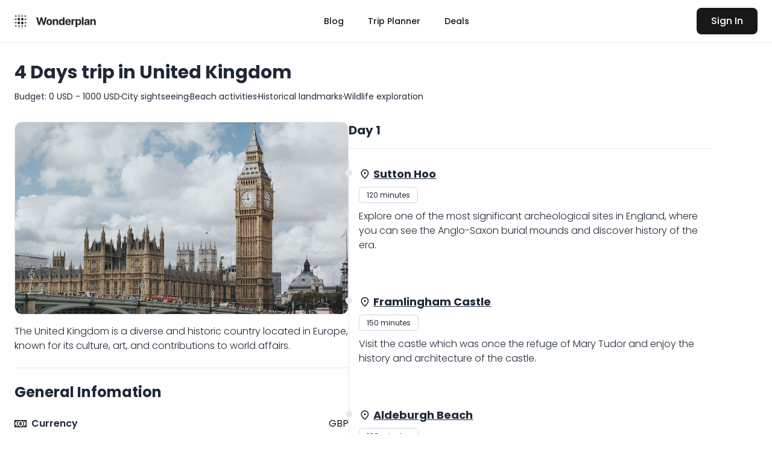

--- FILE ---
content_type: text/html
request_url: https://wonderplan.ai/v1/plan/v1-FZU-M-ogUpHdwiELTlXxq
body_size: 28628
content:
<!DOCTYPE html>
<html lang="en">

<head>
	<meta charset="utf-8" />
	<link rel="apple-touch-icon" sizes="114x114" href="../../apple-touch-icon.png" />
	<link rel="icon" type="image/png" sizes="32x32" href="../../favicon-32x32.png" />
	<link rel="icon" type="image/png" sizes="16x16" href="../../favicon-16x16.png" />
	<link rel="manifest" href="../../site.webmanifest" />
	<link rel="mask-icon" href="../../safari-pinned-tab.svg" color="#1f2937" />
	<meta name="msapplication-TileColor" content="#ffffff" />
	<meta name="theme-color" content="#ffffff" />
	<!-- <meta name="impact-site-verification" value="-592597699" /> -->
	<meta name='impact-site-verification' value='b01caaaf-4cfb-4182-b8db-cd711170377c'>
	<meta name="viewport" content="width=device-width, initial-scale=1" />

	<!-- Google Tag Manager -->
	<script>
		(function (w, d, s, l, i) {
			w[l] = w[l] || [];
			w[l].push({ 'gtm.start': new Date().getTime(), event: 'gtm.js' });
			var f = d.getElementsByTagName(s)[0],
				j = d.createElement(s),
				dl = l != 'dataLayer' ? '&l=' + l : '';
			j.async = true;
			j.src = 'https://www.googletagmanager.com/gtm.js?id=' + i + dl;
			f.parentNode.insertBefore(j, f);
		})(window, document, 'script', 'dataLayer', 'GTM-T23ZC9SC');
	</script>
	<!-- End Google Tag Manager -->

	<!-- Google tag (gtag.js) -->
	<link href="https://www.googletagmanager.com/gtag/js?id=G-H8E2Z4JKJP" rel="preload" as="script" />
	<link rel="dns-prefetch" href="https://www.googletagmanager.com/" />
	<script async src="https://www.googletagmanager.com/gtag/js?id=G-H8E2Z4JKJP"></script>
	<script>
		window.dataLayer = window.dataLayer || [];
		function gtag() {
			dataLayer.push(arguments);
		}
		gtag('js', new Date());

		gtag('config', 'G-H8E2Z4JKJP');
	</script>

	<!-- GetYourGuide Analytics -->
	<script async defer src="https://widget.getyourguide.com/dist/pa.umd.production.min.js"
		data-gyg-partner-id="UCLCDXG"></script>

	
		<link href="../../_app/immutable/assets/0.g_1pruip.css" rel="stylesheet">
		<link href="../../_app/immutable/assets/GlobalLoader.JTc_yaiU.css" rel="stylesheet">
		<link href="../../_app/immutable/assets/LinearLoader.QJkm8nMx.css" rel="stylesheet">
		<link href="../../_app/immutable/assets/20.C6JJcH3u.css" rel="stylesheet">
		<link href="../../_app/immutable/assets/Loader.Cq3oJOnb.css" rel="stylesheet"><title>Discover the highlights of United Kingdom in a 4-day trip | Wonderplan</title><!-- HEAD_svelte-o6o6s3_START --><meta name="description" content="Experience United Kingdom in just 4 days with our curated itinerary. From City sightseeing, Beach activities, Historical landmarks, to Wildlife exploration, we've got you covered. Choose from activities that fit any budget, with options ranging from 0 USD to 1000 USD, ensuring that your trip is both affordable and unforgettable. Join us on a 4 days journey that you'll remember for a lifetime!"><meta name="keywords" content="build ai trip planner, travel planner ai, trip planner ai, ai road trip planner, plan you journey, plan my trip, travel planning ai"><meta name="robots" content="index, follow, max-snippet:-1, max-image-preview:large, max-video-preview:-1"><!-- HEAD_svelte-o6o6s3_END --><!-- HEAD_svelte-1b86u3j_START --><meta name="twitter:card" content="summary_large_image"><meta name="twitter:title" content="Discover the highlights of United Kingdom in a 4-day trip | Wonderplan"><meta name="twitter:description" content="Experience United Kingdom in just 4 days with our curated itinerary. From City sightseeing, Beach activities, Historical landmarks, to Wildlife exploration, we've got you covered. Choose from activities that fit any budget, with options ranging from 0 USD to 1000 USD, ensuring that your trip is both affordable and unforgettable. Join us on a 4 days journey that you'll remember for a lifetime!"><meta name="twitter:url" content="https://wonderplan.ai/plan/v1-FZU-M-ogUpHdwiELTlXxq"><meta name="twitter:image" content="https://storage.googleapis.com/public-us.wonderplan.ai/countries/GB/regular"> <meta name="twitter:image:alt" content="https://storage.googleapis.com/public-us.wonderplan.ai/countries/GB/regular"><meta name="twitter:creator" content="@wonderplanai"> <meta name="twitter:site" content="@wonderplanai"><!-- HEAD_svelte-1b86u3j_END --><!-- HEAD_svelte-a6fchn_START --><meta property="og:site_name" content="Wonderplan"><meta property="og:locale" content="en_US"><meta property="og:url" content="https://wonderplan.ai"><meta property="og:type" content="article"><meta property="og:title" content="Discover the highlights of United Kingdom in a 4-day trip | Wonderplan"><meta property="og:description" content="Experience United Kingdom in just 4 days with our curated itinerary. From City sightseeing, Beach activities, Historical landmarks, to Wildlife exploration, we've got you covered. Choose from activities that fit any budget, with options ranging from 0 USD to 1000 USD, ensuring that your trip is both affordable and unforgettable. Join us on a 4 days journey that you'll remember for a lifetime!"><meta property="og:image" content="https://storage.googleapis.com/public-us.wonderplan.ai/countries/GB/regular"> <meta property="og:image:width" content="1200"> <meta property="og:image:height" content="627"> <meta property="og:image:alt" content="https://storage.googleapis.com/public-us.wonderplan.ai/countries/GB/regular"><meta property="og:image" content="https://storage.googleapis.com/public-us.wonderplan.ai/countries/GB/regular"> <meta property="og:image:width" content="400"> <meta property="og:image:height" content="400"> <meta property="og:image:alt" content="https://storage.googleapis.com/public-us.wonderplan.ai/countries/GB/regular"><meta property="article:publisher" content="Wonderplan"> <meta property="article:author" content="Wonderplan"> <meta property="article:published_time" content=""> <meta property="article:modified_time" content=""><!-- HEAD_svelte-a6fchn_END --><!-- HEAD_svelte-1iav221_START --><!-- HTML_TAG_START -->
		<script type="application/ld+json">
			{"@context":"https://schema.org","@graph":[{"@type":["Organization"],"name":"Wonderplan","url":"https://wonderplan.ai","logo":"https://wonderplan.ai/favicon-32x32.png"},{"@type":"WebSite","@id":"https://wonderplan.ai/plan/v1-FZU-M-ogUpHdwiELTlXxq#website","url":"https://wonderplan.ai","name":"Wonderplan - Best AI Trip Planner, Free AI Travel Planner","description":"Wonderplan - Trip Planner AI","inLanguage":"en"},{"@type":"ImageObject","@id":"https://wonderplan.ai/plan/v1-FZU-M-ogUpHdwiELTlXxq#primaryimage","inLanguage":"en","url":"https://storage.googleapis.com/public-us.wonderplan.ai/countries/GB/regular","contentUrl":"https://storage.googleapis.com/public-us.wonderplan.ai/countries/GB/regular","width":672,"height":448,"caption":"Home page"},{"@type":"WebPage","@id":"https://wonderplan.ai/plan/v1-FZU-M-ogUpHdwiELTlXxq#webpage","url":"https://wonderplan.ai/plan/v1-FZU-M-ogUpHdwiELTlXxq","name":"Discover the highlights of United Kingdom in a 4-day trip | Wonderplan","isPartOf":{"@id":"https://wonderplan.ai/#website"},"primaryImageOfPage":{"@id":"https://wonderplan.ai/plan/v1-FZU-M-ogUpHdwiELTlXxq#primaryimage"},"datePublished":"","dateModified":"","author":{"@type":"Person","name":"Wonderplan","url":"https://wonderplan.ai"},"description":"Experience United Kingdom in just 4 days with our curated itinerary. From City sightseeing, Beach activities, Historical landmarks, to Wildlife exploration, we've got you covered. Choose from activities that fit any budget, with options ranging from 0 USD to 1000 USD, ensuring that your trip is both affordable and unforgettable. Join us on a 4 days journey that you'll remember for a lifetime!","breadcrumb":{"@id":"https://wonderplan.ai/plan/v1-FZU-M-ogUpHdwiELTlXxq#breadcrumb"},"inLanguage":"en","potentialAction":[{"@type":"ReadAction","target":["https://wonderplan.ai/plan/v1-FZU-M-ogUpHdwiELTlXxq"]}]},{"@type":"BreadcrumbList","@id":"https://wonderplan.ai/plan/v1-FZU-M-ogUpHdwiELTlXxq#breadcrumb","itemListElement":[{"@type":"ListItem","position":1,"item":{"@type":"WebPage","@id":"https://wonderplan.ai/","url":"https://wonderplan.ai/","name":"Home"}},{"@type":"ListItem","position":2,"item":{"@type":"WebPage","@id":"https://wonderplan.ai/plan","url":"https://wonderplan.ai/plan","name":"Plan"}},{"@type":"ListItem","position":3,"item":{"@type":"WebPage","@id":"https://wonderplan.ai/plan/v1-FZU-M-ogUpHdwiELTlXxq","url":"https://wonderplan.ai/plan/v1-FZU-M-ogUpHdwiELTlXxq","name":"Plan Detail"}}]},{"@type":"Article","@id":"https://wonderplan.ai/plan/v1-FZU-M-ogUpHdwiELTlXxq#article","isPartOf":{"@id":"https://wonderplan.ai/plan/v1-FZU-M-ogUpHdwiELTlXxq#webpage"},"author":{"@type":"Person","name":"Wonderplan","url":"https://wonderplan.ai"},"headline":"Discover the highlights of United Kingdom in a 4-day trip | Wonderplan","datePublished":"","dateModified":"","mainEntityOfPage":{"@id":"https://wonderplan.ai/plan/v1-FZU-M-ogUpHdwiELTlXxq#webpage"},"publisher":{"@id":"https://wonderplan.ai/#/schema/person/ca73a50f3d94cb7f7be87043682e901b"},"image":{"@id":"https://wonderplan.ai/plan/v1-FZU-M-ogUpHdwiELTlXxq#primaryimage"},"articleSection":["blog"],"inLanguage":"en"}]}
		</script>
	<!-- HTML_TAG_END --><!-- HEAD_svelte-1iav221_END -->
</head>

<body data-sveltekit-preload-data="hover">
	<!-- Google Tag Manager (noscript) -->
	<noscript><iframe src="https://www.googletagmanager.com/ns.html?id=GTM-T23ZC9SC" height="0" width="0"
			style="display: none; visibility: hidden"></iframe></noscript>
	<!-- End Google Tag Manager (noscript) -->

	<div style="display: contents">       <div class="flex flex-col min-h-screen"><header class="relative flex flex-wrap sm:justify-start sm:flex-nowrap z-60 py-2 w-full border-b border-b-gray-200 bg-white mb-[-1px] "><nav class="container w-full max-w-full sm:flex sm:items-center sm:justify-between " aria-label="Global"><div class="flex items-center justify-between"><a class="flex-none text-xl font-semibold -ms-2" href="/" aria-label="Wonderplan Logo"><svg class="w-36 sm:w-36" width="213" height="54" viewBox="0 0 213 54" fill="none" xmlns="http://www.w3.org/2000/svg"><rect width="54" height="54" rx="8" fill="white"></rect><path d="M28.2312 29.9231C29.2547 28.1883 30.8611 27.6794 32.4355 28.5434C33.7576 29.2689 34.3671 31.1121 33.7928 32.6481C33.1933 34.2516 31.4259 35.0634 29.9062 34.4693C28.4395 33.8959 27.3318 31.7486 28.2312 29.9231Z" fill="#27272a"></path><path d="M19.8155 23.8653C19.1668 22.5333 19.2857 21.2963 20.1208 20.2147C20.8659 19.2497 21.8903 18.832 23.0645 19.1021C24.3965 19.4085 25.1822 20.3417 25.4876 21.7457C25.7799 23.0896 24.9987 24.6712 23.7674 25.2505C22.2539 25.9627 20.7816 25.4639 19.8155 23.8653Z" fill="#27272a"></path><path d="M19.5881 30.257C20.4007 28.4621 21.9917 27.7127 23.5354 28.3433C25.0303 28.9539 25.8634 30.6585 25.4418 32.244C24.9846 33.9632 23.3129 34.982 21.6487 34.5555C20.158 34.1734 19.1656 32.3612 19.5083 30.6473C19.53 30.5387 19.5488 30.4293 19.5881 30.257Z" fill="#27272a"></path><path d="M27.8896 22.3096C28.0476 19.8766 29.9421 18.7107 31.6846 19.1223C33.0795 19.4517 34.0468 20.8209 34.0264 22.362C34.006 23.9024 32.9498 25.2078 31.4801 25.5088C30.138 25.7837 28.7278 24.9751 28.1856 23.5833C28.0375 23.2034 27.984 22.7813 27.8896 22.3096Z" fill="#27272a"></path><path d="M16.0294 24.4167C14.6995 24.8284 13.7636 24.3222 13.4956 23.1087C13.2835 22.1482 13.9708 21.0994 14.9445 20.8979C15.7409 20.7331 16.4826 21.166 16.8359 22.002C17.1925 22.8459 16.9204 23.7031 16.0294 24.4167Z" fill="#27272a"></path><path d="M39.8154 22.0142C40.1274 23.1845 39.7527 24.1298 38.8833 24.4838C37.9881 24.8482 37.0415 24.4582 36.6434 23.5609C36.2442 22.6612 36.5539 21.6038 37.3599 21.1138C38.2507 20.5723 39.1366 20.8774 39.8154 22.0142Z" fill="#27272a"></path><path d="M37.3623 12.9652C38.5562 12.4806 39.5377 12.909 39.8884 14.0103C40.2177 15.0442 39.6849 16.0571 38.6321 16.3982C37.9102 16.6321 37.0243 16.2147 36.6574 15.4678C36.2206 14.5786 36.4374 13.7574 37.3623 12.9652Z" fill="#27272a"></path><path d="M14.017 29.5749C14.7574 28.986 15.4789 28.8755 16.2246 29.4075C16.8598 29.8607 17.0729 30.5362 16.9325 31.2971C16.7775 32.1379 16.2655 32.6797 15.4561 32.8015C14.7187 32.9125 14.1259 32.5863 13.7396 31.9173C13.2695 31.1032 13.3956 30.3257 14.017 29.5749Z" fill="#27272a"></path><path d="M39.4923 29.6602C40.0391 30.4202 40.1613 31.1539 39.694 31.9513C39.3047 32.6156 38.7124 32.8834 38.0341 32.8169C37.266 32.7417 36.7652 32.2279 36.5324 31.4329C36.3214 30.7123 36.5822 29.8985 37.1725 29.4393C37.8707 28.8962 38.6067 28.9503 39.4923 29.6602Z" fill="#27272a"></path><path d="M39.5501 40.3047C38.7408 41.0812 37.8442 41.182 37.1855 40.619C36.4054 39.9522 36.2445 39.0086 36.755 38.0938C37.1817 37.3291 38.0617 37.0168 38.8642 37.3384C39.9378 37.7687 40.3652 39.3805 39.5501 40.3047Z" fill="#27272a"></path><path d="M16.1872 40.664C14.9491 41.2219 13.9332 40.8269 13.5747 39.7048C13.2126 38.5713 13.7763 37.5507 14.9287 37.2533C15.641 37.0695 16.3803 37.4445 16.7606 38.1827C17.1915 39.0192 17.01 39.8716 16.1872 40.664Z" fill="#27272a"></path><path d="M22.7503 40.9518C21.7236 40.6841 21.1445 40.0149 21.1226 39.145C21.1012 38.2905 21.6882 37.5068 22.523 37.2755C23.2807 37.0656 24.0879 37.4722 24.4772 38.26C25.0992 39.5186 24.2813 40.8458 22.7503 40.9518Z" fill="#27272a"></path><path d="M28.9395 39.8521C28.645 38.7085 28.9325 37.8559 29.7088 37.4331C30.4618 37.023 31.38 37.221 31.8905 37.9036C32.5543 38.791 32.411 39.9518 31.5556 40.6178C30.7032 41.2813 29.6687 40.9999 28.9395 39.8521Z" fill="#27272a"></path><path d="M16.8066 15.4056C16.0342 16.5504 14.9963 16.8004 14.1835 16.092C13.4784 15.4774 13.26 14.4581 13.6724 13.7066C14.1466 12.8425 15.0574 12.49 15.8805 12.8519C16.7743 13.245 17.137 14.194 16.8066 15.4056Z" fill="#27272a"></path><path d="M31.1509 16.3375C30.1057 16.6049 29.3401 16.2528 28.9442 15.3706C28.6171 14.6415 28.8137 13.662 29.3853 13.173C30.0608 12.595 30.9343 12.5787 31.625 13.1074C32.5076 13.7831 32.6434 15.6427 31.1509 16.3375Z" fill="#27272a"></path><path d="M23.8285 16.185C23.0526 16.6454 22.3419 16.5649 21.753 15.9944C21.2562 15.5132 21.0142 14.8894 21.2336 14.1138C21.4644 13.2977 21.944 12.8264 22.7131 12.7322C23.4849 12.6377 24.0886 12.9794 24.4473 13.7263C24.8018 14.4644 24.7343 15.1759 24.2282 15.8185C24.1291 15.9443 23.9979 16.0411 23.8285 16.185Z" fill="#27272a"></path><path d="M42.9881 23.5403C42.3175 23.9201 41.8713 23.6808 41.6163 23.0486C41.4264 22.5777 41.6094 22.161 42.0129 21.9107C42.501 21.6079 42.9358 21.7817 43.2333 22.2452C43.526 22.7013 43.4171 23.1424 42.9881 23.5403Z" fill="#27272a"></path><path d="M11.6593 22.0783C12.0706 22.6445 11.9888 23.1205 11.5301 23.4958C11.1341 23.8197 10.7168 23.8072 10.3523 23.3946C10.0224 23.0211 9.97528 22.6123 10.2631 22.1983C10.6503 21.6413 11.1196 21.6697 11.6593 22.0783Z" fill="#27272a"></path><path d="M42.5674 29.9785C43.1111 30.1262 43.3957 30.4603 43.3798 30.9956C43.3672 31.4167 43.1234 31.7223 42.7484 31.8505C42.3324 31.9928 41.9841 31.8181 41.7189 31.4709C41.265 30.8766 41.6183 30.2091 42.5674 29.9785Z" fill="#27272a"></path><path d="M29.6045 43.587C29.6913 43.1766 29.8839 42.9228 30.1888 42.7881C30.6684 42.5762 31.0769 42.7343 31.3253 43.1896C31.574 43.6456 31.5194 44.1165 31.0879 44.4412C30.6708 44.7551 30.2536 44.688 29.8876 44.3195C29.7127 44.1435 29.6315 43.9067 29.6045 43.587Z" fill="#27272a"></path><path d="M11.7811 30.5068C12.047 31.177 11.8043 31.6121 11.2944 31.8322C10.8458 32.0258 10.4159 31.8683 10.1727 31.3853C9.94517 30.9333 10.0572 30.5008 10.418 30.2014C10.9207 29.784 11.3786 29.9252 11.7811 30.5068Z" fill="#27272a"></path><path d="M22.2796 42.9407C22.8455 42.5325 23.313 42.6122 23.6703 43.1407C23.9241 43.5161 23.895 43.9238 23.5905 44.2732C23.2449 44.6697 22.8248 44.7502 22.409 44.4469C21.8669 44.0515 21.9688 43.5226 22.2796 42.9407Z" fill="#27272a"></path><path d="M23.8028 10.2146C23.5753 10.8057 23.2005 11.0543 22.6715 10.948C22.31 10.8754 22.0733 10.6254 22.0365 10.2089C21.9861 9.64038 22.1636 9.16881 22.7206 9.08712C23.4186 8.98476 23.7713 9.41701 23.8028 10.2146Z" fill="#27272a"></path><path d="M31.2784 10.5692C30.8101 11.128 30.3308 11.1324 29.8967 10.671C29.5491 10.3016 29.4786 9.8418 29.8664 9.42329C30.2437 9.01606 30.6771 8.92525 31.1086 9.30829C31.4752 9.6337 31.4875 10.0655 31.2784 10.5692Z" fill="#27272a"></path><path d="M70.3923 36.5L64.9818 17.5909H69.349L72.4789 30.7294H72.6359L76.089 17.5909H79.8284L83.2723 30.7571H83.4384L86.5684 17.5909H90.9356L85.5251 36.5H81.6288L78.0279 24.1371H77.8802L74.2886 36.5H70.3923ZM97.1057 36.777C95.6715 36.777 94.4312 36.4723 93.3848 35.8629C92.3446 35.2474 91.5413 34.3918 90.975 33.2962C90.4087 32.1944 90.1256 30.9171 90.1256 29.4645C90.1256 27.9995 90.4087 26.7192 90.975 25.6236C91.5413 24.5218 92.3446 23.6662 93.3848 23.0568C94.4312 22.4413 95.6715 22.1335 97.1057 22.1335C98.5399 22.1335 99.7771 22.4413 100.817 23.0568C101.864 23.6662 102.67 24.5218 103.236 25.6236C103.803 26.7192 104.086 27.9995 104.086 29.4645C104.086 30.9171 103.803 32.1944 103.236 33.2962C102.67 34.3918 101.864 35.2474 100.817 35.8629C99.7771 36.4723 98.5399 36.777 97.1057 36.777ZM97.1242 33.7301C97.7766 33.7301 98.3214 33.5455 98.7584 33.1761C99.1954 32.8007 99.5247 32.2898 99.7463 31.6435C99.9741 30.9972 100.088 30.2616 100.088 29.4368C100.088 28.612 99.9741 27.8764 99.7463 27.2301C99.5247 26.5838 99.1954 26.0729 98.7584 25.6974C98.3214 25.322 97.7766 25.1342 97.1242 25.1342C96.4656 25.1342 95.9116 25.322 95.4622 25.6974C95.0191 26.0729 94.6836 26.5838 94.4559 27.2301C94.2343 27.8764 94.1235 28.612 94.1235 29.4368C94.1235 30.2616 94.2343 30.9972 94.4559 31.6435C94.6836 32.2898 95.0191 32.8007 95.4622 33.1761C95.9116 33.5455 96.4656 33.7301 97.1242 33.7301ZM109.797 28.3011V36.5H105.863V22.3182H109.612V24.8203H109.778C110.092 23.9955 110.618 23.343 111.357 22.8629C112.096 22.3767 112.991 22.1335 114.044 22.1335C115.029 22.1335 115.887 22.349 116.62 22.7798C117.352 23.2107 117.922 23.8262 118.328 24.6264C118.734 25.4205 118.937 26.3684 118.937 27.4702V36.5H115.004V28.1719C115.01 27.304 114.789 26.6269 114.339 26.1406C113.89 25.6482 113.271 25.402 112.483 25.402C111.954 25.402 111.486 25.5159 111.08 25.7436C110.68 25.9714 110.366 26.3037 110.138 26.7408C109.917 27.1716 109.803 27.6918 109.797 28.3011ZM126.483 36.7308C125.406 36.7308 124.43 36.4538 123.556 35.8999C122.688 35.3397 121.999 34.518 121.488 33.4347C120.983 32.3452 120.731 31.0095 120.731 29.4276C120.731 27.8026 120.993 26.4515 121.516 25.3743C122.039 24.291 122.734 23.4815 123.602 22.946C124.476 22.4044 125.434 22.1335 126.474 22.1335C127.268 22.1335 127.93 22.2689 128.459 22.5398C128.994 22.8045 129.425 23.1368 129.752 23.5369C130.084 23.9309 130.336 24.3187 130.509 24.7003H130.629V17.5909H134.553V36.5H130.675V34.2287H130.509C130.324 34.6226 130.062 35.0135 129.724 35.4013C129.391 35.7829 128.957 36.0999 128.422 36.3523C127.893 36.6046 127.246 36.7308 126.483 36.7308ZM127.729 33.6009C128.363 33.6009 128.899 33.4285 129.336 33.0838C129.779 32.733 130.118 32.2436 130.352 31.6158C130.592 30.9879 130.712 30.2524 130.712 29.4091C130.712 28.5658 130.595 27.8333 130.361 27.2116C130.127 26.59 129.788 26.1098 129.345 25.7713C128.902 25.4328 128.363 25.2635 127.729 25.2635C127.083 25.2635 126.538 25.4389 126.095 25.7898C125.652 26.1406 125.317 26.6269 125.089 27.2486C124.861 27.8703 124.747 28.5904 124.747 29.4091C124.747 30.2339 124.861 30.9633 125.089 31.5973C125.323 32.2251 125.658 32.7176 126.095 33.0746C126.538 33.4254 127.083 33.6009 127.729 33.6009ZM143.47 36.777C142.011 36.777 140.755 36.4815 139.702 35.8906C138.656 35.2936 137.85 34.4503 137.283 33.3608C136.717 32.2652 136.434 30.9695 136.434 29.4737C136.434 28.0149 136.717 26.7346 137.283 25.6328C137.85 24.531 138.647 23.6723 139.675 23.0568C140.709 22.4413 141.921 22.1335 143.313 22.1335C144.248 22.1335 145.119 22.2843 145.926 22.5859C146.738 22.8814 147.446 23.3277 148.049 23.9247C148.658 24.5218 149.132 25.2727 149.471 26.1776C149.81 27.0762 149.979 28.1288 149.979 29.3352V30.4155H138.004V27.978H146.276C146.276 27.4117 146.153 26.91 145.907 26.473C145.661 26.036 145.319 25.6944 144.882 25.4482C144.451 25.1958 143.95 25.0696 143.377 25.0696C142.78 25.0696 142.251 25.2081 141.789 25.4851C141.334 25.7559 140.977 26.1222 140.718 26.5838C140.46 27.0393 140.327 27.5471 140.321 28.1072V30.4247C140.321 31.1264 140.45 31.7327 140.709 32.2436C140.974 32.7545 141.346 33.1484 141.826 33.4254C142.306 33.7024 142.876 33.8409 143.534 33.8409C143.971 33.8409 144.371 33.7794 144.734 33.6562C145.098 33.5331 145.408 33.3485 145.667 33.1023C145.926 32.8561 146.122 32.5545 146.258 32.1974L149.896 32.4375C149.711 33.3116 149.332 34.0748 148.76 34.7273C148.194 35.3736 147.461 35.8783 146.563 36.2415C145.67 36.5985 144.639 36.777 143.47 36.777ZM151.766 36.5V22.3182H155.579V24.7926H155.726C155.985 23.9124 156.419 23.2476 157.028 22.7983C157.638 22.3428 158.339 22.1151 159.133 22.1151C159.33 22.1151 159.543 22.1274 159.771 22.152C159.998 22.1766 160.198 22.2105 160.371 22.2536V25.7436C160.186 25.6882 159.931 25.639 159.604 25.5959C159.278 25.5528 158.98 25.5312 158.709 25.5312C158.13 25.5312 157.613 25.6574 157.158 25.9098C156.708 26.156 156.351 26.5007 156.087 26.9439C155.828 27.3871 155.699 27.898 155.699 28.4766V36.5H151.766ZM161.624 41.8182V22.3182H165.502V24.7003H165.677C165.85 24.3187 166.099 23.9309 166.425 23.5369C166.758 23.1368 167.189 22.8045 167.718 22.5398C168.253 22.2689 168.918 22.1335 169.712 22.1335C170.746 22.1335 171.7 22.4044 172.574 22.946C173.449 23.4815 174.147 24.291 174.67 25.3743C175.194 26.4515 175.455 27.8026 175.455 29.4276C175.455 31.0095 175.2 32.3452 174.689 33.4347C174.184 34.518 173.495 35.3397 172.621 35.8999C171.753 36.4538 170.78 36.7308 169.703 36.7308C168.94 36.7308 168.29 36.6046 167.755 36.3523C167.226 36.0999 166.792 35.7829 166.453 35.4013C166.115 35.0135 165.856 34.6226 165.677 34.2287H165.557V41.8182H161.624ZM165.474 29.4091C165.474 30.2524 165.591 30.9879 165.825 31.6158C166.059 32.2436 166.398 32.733 166.841 33.0838C167.284 33.4285 167.823 33.6009 168.457 33.6009C169.097 33.6009 169.638 33.4254 170.082 33.0746C170.525 32.7176 170.86 32.2251 171.088 31.5973C171.322 30.9633 171.439 30.2339 171.439 29.4091C171.439 28.5904 171.325 27.8703 171.097 27.2486C170.869 26.6269 170.534 26.1406 170.091 25.7898C169.648 25.4389 169.103 25.2635 168.457 25.2635C167.816 25.2635 167.275 25.4328 166.832 25.7713C166.395 26.1098 166.059 26.59 165.825 27.2116C165.591 27.8333 165.474 28.5658 165.474 29.4091ZM181.231 17.5909V36.5H177.297V17.5909H181.231ZM187.645 36.7678C186.741 36.7678 185.934 36.6108 185.226 36.2969C184.518 35.9768 183.958 35.5059 183.546 34.8842C183.14 34.2564 182.937 33.4747 182.937 32.5391C182.937 31.7512 183.081 31.0895 183.371 30.554C183.66 30.0185 184.054 29.5876 184.552 29.2614C185.051 28.9351 185.617 28.6889 186.251 28.5227C186.891 28.3565 187.562 28.2396 188.264 28.1719C189.089 28.0857 189.754 28.0057 190.258 27.9318C190.763 27.8518 191.129 27.7348 191.357 27.581C191.585 27.4271 191.699 27.1993 191.699 26.8977V26.8423C191.699 26.2576 191.514 25.8052 191.145 25.4851C190.781 25.165 190.264 25.005 189.594 25.005C188.886 25.005 188.322 25.1619 187.904 25.4759C187.485 25.7836 187.208 26.1714 187.073 26.6392L183.435 26.3438C183.62 25.482 183.983 24.7372 184.525 24.1094C185.066 23.4754 185.765 22.9891 186.621 22.6506C187.482 22.3059 188.479 22.1335 189.612 22.1335C190.4 22.1335 191.154 22.2259 191.874 22.4105C192.6 22.5952 193.244 22.8814 193.804 23.2692C194.37 23.657 194.816 24.1555 195.143 24.7649C195.469 25.3681 195.632 26.0914 195.632 26.9347V36.5H191.902V34.5334H191.791C191.563 34.9766 191.259 35.3674 190.877 35.706C190.495 36.0384 190.037 36.3 189.501 36.4908C188.966 36.6754 188.347 36.7678 187.645 36.7678ZM188.772 34.0533C189.35 34.0533 189.861 33.9394 190.304 33.7116C190.748 33.4777 191.095 33.1638 191.348 32.7699C191.6 32.3759 191.726 31.9297 191.726 31.4311V29.9261C191.603 30.0062 191.434 30.08 191.219 30.1477C191.009 30.2093 190.772 30.2678 190.508 30.3232C190.243 30.3724 189.978 30.4186 189.714 30.4616C189.449 30.4986 189.209 30.5324 188.993 30.5632C188.532 30.6309 188.129 30.7386 187.784 30.8864C187.439 31.0341 187.171 31.2341 186.981 31.4865C186.79 31.7327 186.694 32.0405 186.694 32.4098C186.694 32.9453 186.888 33.3546 187.276 33.6378C187.67 33.9148 188.169 34.0533 188.772 34.0533ZM201.837 28.3011V36.5H197.903V22.3182H201.652V24.8203H201.818C202.132 23.9955 202.658 23.343 203.397 22.8629C204.136 22.3767 205.031 22.1335 206.084 22.1335C207.069 22.1335 207.927 22.349 208.66 22.7798C209.392 23.2107 209.962 23.8262 210.368 24.6264C210.774 25.4205 210.977 26.3684 210.977 27.4702V36.5H207.044V28.1719C207.05 27.304 206.829 26.6269 206.379 26.1406C205.93 25.6482 205.311 25.402 204.523 25.402C203.994 25.402 203.526 25.5159 203.12 25.7436C202.72 25.9714 202.406 26.3037 202.178 26.7408C201.957 27.1716 201.843 27.6918 201.837 28.3011Z" fill="#27272a"></path></svg></a> <div class="sm:hidden" data-svelte-h="svelte-1oz9xkd"><button type="button" class="hover:scale-110 transition-all duration-300" data-hs-overlay="#hs-overlay-basic" data-hs-overlay-backdrop="hs-overlay-basic-container" aria-controls="hs-overlay-basic" aria-label="Toggle navigation"><svg width="20" height="20" viewBox="0 0 24 24" fill="none" xmlns="http://www.w3.org/2000/svg" class="w-6 h-6"><path fill-rule="evenodd" clip-rule="evenodd" d="M3.5 5C3.23478 5 2.98043 5.10536 2.79289 5.29289C2.60536 5.48043 2.5 5.73478 2.5 6C2.5 6.26522 2.60536 6.51957 2.79289 6.70711C2.98043 6.89464 3.23478 7 3.5 7H20.5C20.7652 7 21.0196 6.89464 21.2071 6.70711C21.3946 6.51957 21.5 6.26522 21.5 6C21.5 5.73478 21.3946 5.48043 21.2071 5.29289C21.0196 5.10536 20.7652 5 20.5 5H3.5ZM2.5 12C2.5 11.7348 2.60536 11.4804 2.79289 11.2929C2.98043 11.1054 3.23478 11 3.5 11H20.5C20.7652 11 21.0196 11.1054 21.2071 11.2929C21.3946 11.4804 21.5 11.7348 21.5 12C21.5 12.2652 21.3946 12.5196 21.2071 12.7071C21.0196 12.8946 20.7652 13 20.5 13H3.5C3.23478 13 2.98043 12.8946 2.79289 12.7071C2.60536 12.5196 2.5 12.2652 2.5 12ZM2.5 18.001C2.5 17.7358 2.60536 17.4814 2.79289 17.2939C2.98043 17.1064 3.23478 17.001 3.5 17.001H20.5C20.7652 17.001 21.0196 17.1064 21.2071 17.2939C21.3946 17.4814 21.5 17.7358 21.5 18.001C21.5 18.2662 21.3946 18.5206 21.2071 18.7081C21.0196 18.8956 20.7652 19.001 20.5 19.001H3.5C3.23478 19.001 2.98043 18.8956 2.79289 18.7081C2.60536 18.5206 2.5 18.2662 2.5 18.001Z" fill="#1f2937"></path></svg></button></div></div> <div class="hidden sm:flex justify-end sm:flex-row sm:items-center mt-0 text-zinc-900 w-full"><div class="flex-1 flex justify-center"><a class="nav-button svelte-935f3i" href="/blog" aria-current="page">Blog</a> <a class="nav-button svelte-935f3i" href="/v2/trip-planner" aria-current="page">Trip Planner</a>  <a class="nav-button hidden md:block svelte-935f3i" href="/deals" aria-current="page">Deals</a> </div> <div><button class="rounded-lg px-6 py-[0.6rem] bg-zinc-900 text-white hover:opacity-90 transition-all duration-300 font-medium">Sign In</button></div></div> <div id="hs-overlay-basic" class="hs-overlay hs-overlay-open:translate-x-0 -translate-x-full transition-all duration-300 transform hidden fixed top-0 left-0 bottom-0 z-[60] w-64 bg-white border-r border-gray-200 pt-7 pb-10 overflow-y-auto scrollbar-y "><div class="flex justify-end items-center px-4" data-svelte-h="svelte-1aunt4c"><button type="button" class="w-8 h-8 inline-flex justify-center items-center gap-2 rounded-md text-gray-600 bg-gray-100 hover:bg-gray-200 transition-all duration-300" data-hs-overlay="#hs-overlay-basic" aria-controls="hs-overlay-basic" aria-label="Toggle navigation"><span class="sr-only">Close</span> <svg width="20" height="20" viewBox="0 0 24 24" fill="none" xmlns="http://www.w3.org/2000/svg" class="w-4 h-4"><path d="M18.3002 5.71022C18.2077 5.61752 18.0978 5.54397 17.9768 5.49379C17.8559 5.44361 17.7262 5.41778 17.5952 5.41778C17.4643 5.41778 17.3346 5.44361 17.2136 5.49379C17.0926 5.54397 16.9827 5.61752 16.8902 5.71022L12.0002 10.5902L7.11022 5.70022C7.01764 5.60764 6.90773 5.5342 6.78677 5.4841C6.6658 5.43399 6.53615 5.4082 6.40522 5.4082C6.27429 5.4082 6.14464 5.43399 6.02368 5.4841C5.90272 5.5342 5.79281 5.60764 5.70022 5.70022C5.60764 5.79281 5.5342 5.90272 5.4841 6.02368C5.43399 6.14464 5.4082 6.27429 5.4082 6.40522C5.4082 6.53615 5.43399 6.6658 5.4841 6.78677C5.5342 6.90773 5.60764 7.01764 5.70022 7.11022L10.5902 12.0002L5.70022 16.8902C5.60764 16.9828 5.5342 17.0927 5.4841 17.2137C5.43399 17.3346 5.4082 17.4643 5.4082 17.5952C5.4082 17.7262 5.43399 17.8558 5.4841 17.9768C5.5342 18.0977 5.60764 18.2076 5.70022 18.3002C5.79281 18.3928 5.90272 18.4662 6.02368 18.5163C6.14464 18.5665 6.27429 18.5922 6.40522 18.5922C6.53615 18.5922 6.6658 18.5665 6.78677 18.5163C6.90773 18.4662 7.01764 18.3928 7.11022 18.3002L12.0002 13.4102L16.8902 18.3002C16.9828 18.3928 17.0927 18.4662 17.2137 18.5163C17.3346 18.5665 17.4643 18.5922 17.5952 18.5922C17.7262 18.5922 17.8558 18.5665 17.9768 18.5163C18.0977 18.4662 18.2076 18.3928 18.3002 18.3002C18.3928 18.2076 18.4662 18.0977 18.5163 17.9768C18.5665 17.8558 18.5922 17.7262 18.5922 17.5952C18.5922 17.4643 18.5665 17.3346 18.5163 17.2137C18.4662 17.0927 18.3928 16.9828 18.3002 16.8902L13.4102 12.0002L18.3002 7.11022C18.6802 6.73022 18.6802 6.09022 18.3002 5.71022Z" fill="#1f2937"></path></svg></button></div> <nav class="py-6 px-2 w-full flex flex-col flex-wrap"><ul class="space-y-1.5"> <li><a class="flex items-center gap-x-3 py-2 px-2.5 text-sm text-zin-900 rounded-md hover:bg-gray-100 justify-between w-full" href="/v2/trip-planner" target="_self">Trip Planner <svg width="20" height="20" viewBox="0 0 24 24" fill="none" xmlns="http://www.w3.org/2000/svg" class="right-arrow-icon svelte-169u9hr"><path d="M9.31002 6.70978C9.21732 6.80229 9.14377 6.91218 9.09359 7.03315C9.04341 7.15413 9.01758 7.28381 9.01758 7.41478C9.01758 7.54575 9.04341 7.67543 9.09359 7.7964C9.14377 7.91738 9.21732 8.02726 9.31002 8.11978L13.19 11.9998L9.31002 15.8798C9.12304 16.0668 9.018 16.3204 9.018 16.5848C9.018 16.8492 9.12304 17.1028 9.31002 17.2898C9.497 17.4768 9.7506 17.5818 10.015 17.5818C10.2794 17.5818 10.533 17.4768 10.72 17.2898L15.31 12.6998C15.4027 12.6073 15.4763 12.4974 15.5265 12.3764C15.5766 12.2554 15.6025 12.1257 15.6025 11.9948C15.6025 11.8638 15.5766 11.7341 15.5265 11.6132C15.4763 11.4922 15.4027 11.3823 15.31 11.2898L10.72 6.69978C10.34 6.31978 9.70002 6.31978 9.31002 6.70978Z" fill="#1f2937" class="svelte-169u9hr"></path></svg></a></li> <li><a class="flex items-center gap-x-3 py-2 px-2.5 text-sm text-zin-900 rounded-md hover:bg-gray-100 justify-between w-full" href="/blog" target="_self">Blog <svg width="20" height="20" viewBox="0 0 24 24" fill="none" xmlns="http://www.w3.org/2000/svg" class="right-arrow-icon svelte-169u9hr"><path d="M9.31002 6.70978C9.21732 6.80229 9.14377 6.91218 9.09359 7.03315C9.04341 7.15413 9.01758 7.28381 9.01758 7.41478C9.01758 7.54575 9.04341 7.67543 9.09359 7.7964C9.14377 7.91738 9.21732 8.02726 9.31002 8.11978L13.19 11.9998L9.31002 15.8798C9.12304 16.0668 9.018 16.3204 9.018 16.5848C9.018 16.8492 9.12304 17.1028 9.31002 17.2898C9.497 17.4768 9.7506 17.5818 10.015 17.5818C10.2794 17.5818 10.533 17.4768 10.72 17.2898L15.31 12.6998C15.4027 12.6073 15.4763 12.4974 15.5265 12.3764C15.5766 12.2554 15.6025 12.1257 15.6025 11.9948C15.6025 11.8638 15.5766 11.7341 15.5265 11.6132C15.4763 11.4922 15.4027 11.3823 15.31 11.2898L10.72 6.69978C10.34 6.31978 9.70002 6.31978 9.31002 6.70978Z" fill="#1f2937" class="svelte-169u9hr"></path></svg></a></li>  <li><a class="flex items-center gap-x-3 py-2 px-2.5 text-sm text-zin-900 rounded-md hover:bg-gray-100 justify-between w-full" href="/deals">Deals <svg width="20" height="20" viewBox="0 0 24 24" fill="none" xmlns="http://www.w3.org/2000/svg" class="right-arrow-icon svelte-169u9hr"><path d="M9.31002 6.70978C9.21732 6.80229 9.14377 6.91218 9.09359 7.03315C9.04341 7.15413 9.01758 7.28381 9.01758 7.41478C9.01758 7.54575 9.04341 7.67543 9.09359 7.7964C9.14377 7.91738 9.21732 8.02726 9.31002 8.11978L13.19 11.9998L9.31002 15.8798C9.12304 16.0668 9.018 16.3204 9.018 16.5848C9.018 16.8492 9.12304 17.1028 9.31002 17.2898C9.497 17.4768 9.7506 17.5818 10.015 17.5818C10.2794 17.5818 10.533 17.4768 10.72 17.2898L15.31 12.6998C15.4027 12.6073 15.4763 12.4974 15.5265 12.3764C15.5766 12.2554 15.6025 12.1257 15.6025 11.9948C15.6025 11.8638 15.5766 11.7341 15.5265 11.6132C15.4763 11.4922 15.4027 11.3823 15.31 11.2898L10.72 6.69978C10.34 6.31978 9.70002 6.31978 9.31002 6.70978Z" fill="#1f2937" class="svelte-169u9hr"></path></svg></a></li>  <li><button class="flex items-center gap-x-3 py-2 px-2.5 text-sm text-zin-900 rounded-md hover:bg-gray-100 justify-between w-full">Sign In <svg width="20" height="20" viewBox="0 0 24 24" fill="none" xmlns="http://www.w3.org/2000/svg" class="right-arrow-icon svelte-169u9hr"><path d="M9.31002 6.70978C9.21732 6.80229 9.14377 6.91218 9.09359 7.03315C9.04341 7.15413 9.01758 7.28381 9.01758 7.41478C9.01758 7.54575 9.04341 7.67543 9.09359 7.7964C9.14377 7.91738 9.21732 8.02726 9.31002 8.11978L13.19 11.9998L9.31002 15.8798C9.12304 16.0668 9.018 16.3204 9.018 16.5848C9.018 16.8492 9.12304 17.1028 9.31002 17.2898C9.497 17.4768 9.7506 17.5818 10.015 17.5818C10.2794 17.5818 10.533 17.4768 10.72 17.2898L15.31 12.6998C15.4027 12.6073 15.4763 12.4974 15.5265 12.3764C15.5766 12.2554 15.6025 12.1257 15.6025 11.9948C15.6025 11.8638 15.5766 11.7341 15.5265 11.6132C15.4763 11.4922 15.4027 11.3823 15.31 11.2898L10.72 6.69978C10.34 6.31978 9.70002 6.31978 9.31002 6.70978Z" fill="#1f2937" class="svelte-169u9hr"></path></svg></button></li></ul></nav> </div></nav></header> <main class="flex-1 min-w-0 max-w-full">    <div class="container mx-auto mb-20 sm:mb-32 mt-6 sm:mt-8"><div class="mb-4 sm:mb-8"><h1 class="text-2xl sm:text-3xl font-bold mb-2 sm:mb-3">4 Days trip in United Kingdom</h1> <div class="flex items-center text-sm gap-2 flex-wrap"><span>Budget: 0 USD - 1000 USD</span> <span class="split svelte-187itu6"></span> <span>City sightseeing</span> <span class="split svelte-187itu6"></span><span>Beach activities</span> <span class="split svelte-187itu6"></span><span>Historical landmarks</span> <span class="split svelte-187itu6"></span><span>Wildlife exploration</span> </div></div> <div class="flex flex-col lg:flex-row sm:gap-16"><div class="flex-1 sm:flex-[0_0_45%] mb-4 sm:mb-0"><div><section><img class="border rounded-xl w-full h-60 sm:h-80 object-cover mb-4" src="https://storage.googleapis.com/public-us.wonderplan.ai/countries/GB/regular" alt="United Kingdomcover image"> <p class="font-light">The United Kingdom is a diverse and historic country located in Europe, known for its culture, art, and contributions to world affairs.</p></section></div> <hr class="my-6"> <h4 class="textl-lg sm:text-2xl font-bold mb-4 sm:mb-6">General Infomation</h4> <div><div class="flex flex-col gap2 sm:gap-4"><div class="info-box svelte-15zg6l5"><div class="info-box__label svelte-15zg6l5"><svg height="20" viewBox="0 -103 512 512" width="20" xmlns="http://www.w3.org/2000/svg" class="info-box__icon svelte-15zg6l5"><path d="m265.847656 182.152344h-49.230468c-8.160157 0-14.769532 6.613281-14.769532 14.769531s6.609375 14.769531 14.769532 14.769531h24.613281v19.691406c0 8.160157 6.613281 14.769532 14.769531 14.769532s14.769531-6.609375 14.769531-14.769532v-19.96875c22.121094-2.460937 39.382813-21.261718 39.382813-44.03125v-14.765624c0-8.160157-6.609375-14.769532-14.769532-14.769532h-64c0-8.144531 6.628907-14.769531 14.769532-14.769531h49.230468c8.160157 0 14.769532-6.613281 14.769532-14.769531s-6.609375-14.769532-14.769532-14.769532h-24.613281v-19.691406c0-8.15625-6.613281-14.769531-14.769531-14.769531s-14.769531 6.613281-14.769531 14.769531v19.96875c-22.121094 2.460938-39.382813 21.261719-39.382813 44.03125v14.769532c0 8.15625 6.609375 14.765624 14.769532 14.765624h64c0 8.144532-6.628907 14.769532-14.769532 14.769532zm0 0"></path><path d="m497.230469 0h-482.460938c-8.15625 0-14.769531 6.613281-14.769531 14.769531v275.691407c0 8.15625 6.613281 14.769531 14.769531 14.769531h482.460938c8.15625 0 14.769531-6.613281 14.769531-14.769531v-275.691407c0-8.15625-6.613281-14.769531-14.769531-14.769531zm-14.769531 29.539062v29.539063h-9.84375c-13.574219 0-24.617188-11.042969-24.617188-24.617187v-4.921876zm-103.382813 123.078126c0 67.863281-55.214844 123.074218-123.078125 123.074218s-123.078125-55.210937-123.078125-123.074218c0-67.867188 55.214844-123.078126 123.078125-123.078126s123.078125 55.210938 123.078125 123.078126zm-349.539063-123.078126h34.460938v4.921876c0 13.574218-11.042969 24.617187-24.617188 24.617187h-9.84375zm0 246.152344v-29.539062h9.84375c13.574219 0 24.617188 11.042968 24.617188 24.617187v4.921875zm64 0v-4.921875c0-29.859375-24.292968-54.152343-54.15625-54.152343h-9.84375v-128h9.84375c29.863282 0 54.15625-24.296876 54.15625-54.15625v-4.921876h72.332032c-37.859375 27.800782-62.488282 72.613282-62.488282 123.078126 0 50.460937 24.628907 95.277343 62.488282 123.074218zm315.078126-123.074218c0-50.464844-24.628907-95.277344-62.488282-123.078126h72.332032v4.921876c0 29.859374 24.292968 54.15625 54.15625 54.15625h9.84375v128h-9.84375c-29.863282 0-54.15625 24.292968-54.15625 54.152343v4.921875h-72.332032c37.859375-27.796875 62.488282-72.613281 62.488282-123.074218zm73.84375 123.074218h-34.460938v-4.921875c0-13.574219 11.042969-24.617187 24.617188-24.617187h9.84375zm0 0"></path></svg> Currency</div> <div class="info-data svelte-15zg6l5">GBP</div></div> <div class="info-box svelte-15zg6l5"><div class="info-box__label svelte-15zg6l5"><svg width="20" height="20" viewBox="0 0 20 20" fill="none" xmlns="http://www.w3.org/2000/svg" class="info-box__icon svelte-15zg6l5"><g clip-path="url(#clip0_2229_4992)"><path d="M11.4904 3.73281C11.4936 3.74844 11.4936 3.76719 11.4967 3.78281C11.5029 3.80469 11.5092 3.82656 11.5186 3.85156C11.5248 3.87344 11.5311 3.89844 11.5404 3.92031C11.5467 3.93594 11.5561 3.94844 11.5623 3.96406C11.5779 3.99219 11.5904 4.02031 11.6092 4.04844C11.6092 4.05156 11.6123 4.05156 11.6123 4.05469L12.6404 5.51094C12.7811 5.71094 13.0061 5.81719 13.2342 5.81719C13.3779 5.81719 13.5248 5.77344 13.6529 5.68594C13.9342 5.48906 14.0279 5.12656 13.9061 4.82344C14.9217 5.41094 15.6092 6.50781 15.6092 7.76406C15.6092 8.16406 15.9342 8.48906 16.3342 8.48906C16.7342 8.48906 17.0592 8.16406 17.0592 7.76406C17.0592 5.72344 15.7904 3.97656 13.9998 3.26094L14.0842 3.20156C14.4123 2.97031 14.4873 2.51719 14.2592 2.19219C14.1483 2.03547 13.9798 1.92907 13.7906 1.89627C13.6015 1.86347 13.407 1.90695 13.2498 2.01719L11.7936 3.04531C11.7811 3.05469 11.7686 3.06719 11.7561 3.07656C11.7342 3.09531 11.7123 3.11094 11.6904 3.13281C11.6748 3.14844 11.6623 3.16719 11.6467 3.18594C11.6311 3.20469 11.6154 3.22344 11.6029 3.24219C11.5904 3.26094 11.5811 3.28281 11.5686 3.30469C11.5592 3.32656 11.5467 3.34531 11.5373 3.36719C11.5279 3.38906 11.5217 3.41094 11.5154 3.43594L11.4967 3.50156C11.4904 3.52969 11.4904 3.55781 11.4873 3.58594C11.4873 3.60156 11.4811 3.61719 11.4811 3.63594V3.64219C11.4811 3.67344 11.4873 3.70469 11.4904 3.73281ZM8.38418 16.3172C8.38105 16.3016 8.38105 16.2828 8.37793 16.2672C8.37168 16.2453 8.36543 16.2234 8.35605 16.1984C8.3498 16.1766 8.34355 16.1516 8.33418 16.1297C8.32793 16.1141 8.31855 16.1016 8.3123 16.0859C8.29668 16.0578 8.28418 16.0297 8.26543 16.0016C8.26543 15.9984 8.2623 15.9984 8.2623 15.9953L7.23418 14.5391C7.1324 14.3929 6.98029 14.2895 6.80698 14.2486C6.63367 14.2077 6.45136 14.2321 6.29497 14.3173C6.13858 14.4024 6.01911 14.5423 5.95945 14.7101C5.8998 14.8779 5.90415 15.0618 5.97168 15.2266C4.95606 14.6391 4.26855 13.5422 4.26855 12.2859C4.26855 11.8859 3.94355 11.5609 3.54355 11.5609C3.14355 11.5609 2.81855 11.8859 2.81855 12.2859C2.81855 14.3266 4.0873 16.0734 5.87793 16.7891L5.79356 16.8484C5.63684 16.9593 5.53044 17.1278 5.49764 17.317C5.46484 17.5062 5.50832 17.7006 5.61856 17.8578C5.75918 18.0578 5.98418 18.1641 6.2123 18.1641C6.35605 18.1641 6.50293 18.1203 6.63105 18.0328L8.0873 17.0047C8.0998 16.9953 8.11231 16.9828 8.12481 16.9734C8.14668 16.9547 8.16855 16.9391 8.19043 16.9172C8.20605 16.9016 8.21855 16.8828 8.23418 16.8641C8.2498 16.8453 8.26543 16.8266 8.27793 16.8078C8.29043 16.7891 8.2998 16.7672 8.3123 16.7453C8.32168 16.7234 8.33418 16.7047 8.34356 16.6828C8.35293 16.6609 8.35918 16.6391 8.36543 16.6141L8.38418 16.5484C8.39043 16.5203 8.39043 16.4922 8.39355 16.4641C8.39355 16.4484 8.3998 16.4328 8.3998 16.4141V16.4078C8.39355 16.3797 8.39043 16.3484 8.38418 16.3172ZM18.2186 10.3297C17.6935 9.80216 17.0691 9.3839 16.3815 9.09908C15.6939 8.81427 14.9566 8.66854 14.2123 8.67031C12.6998 8.67031 11.2748 9.26094 10.2061 10.3297C7.99668 12.5391 7.99668 16.1328 10.2061 18.3422C11.2748 19.4109 12.6998 20.0016 14.2123 20.0016C15.7248 20.0016 17.1467 19.4109 18.2186 18.3422C20.4279 16.1328 20.4279 12.5391 18.2186 10.3297ZM17.1936 17.3172C16.8029 17.7098 16.3383 18.0211 15.8266 18.233C15.3148 18.4448 14.7662 18.5531 14.2123 18.5516C13.0873 18.5516 12.0279 18.1141 11.2311 17.3172C9.5873 15.6734 9.5873 12.9984 11.2311 11.3547C12.0279 10.5578 13.0873 10.1203 14.2123 10.1203C15.3373 10.1203 16.3967 10.5578 17.1936 11.3547C18.8373 12.9984 18.8373 15.6734 17.1936 17.3172ZM9.58105 9.46094C11.7404 7.30156 11.7404 3.78594 9.58105 1.62344C7.42168 -0.535937 3.90293 -0.535937 1.74355 1.62344C-0.41582 3.78281 -0.41582 7.29844 1.74355 9.46094C2.8248 10.5422 4.24355 11.0828 5.6623 11.0828C7.08105 11.0828 8.50293 10.5391 9.58105 9.46094ZM2.77168 2.64844C3.56855 1.85156 4.61855 1.45156 5.66543 1.45156C6.7123 1.45156 7.7623 1.85156 8.55918 2.64844C10.1561 4.24531 10.1561 6.83906 8.55918 8.43594C6.9623 10.0328 4.36855 10.0328 2.77168 8.43594C1.1748 6.83906 1.1748 4.24219 2.77168 2.64844Z" fill="black"></path><path d="M5.95273 8.84375V8.15313C6.63398 8.08438 7.16211 7.89688 7.54336 7.59063C7.92461 7.28438 8.11523 6.90938 8.11523 6.4625C8.11523 6.0625 7.96523 5.7375 7.65898 5.48125C7.35586 5.225 6.78711 5.01875 5.94961 4.85938V3.41563C6.21836 3.5 6.40898 3.64062 6.51211 3.84375C6.56523 3.95 6.65273 4.025 6.81211 4.02813C6.88086 4.03125 6.94961 4.02812 7.01523 4.01875C7.51836 3.96562 7.68398 3.27813 7.27148 3C6.94336 2.77813 6.50273 2.64687 5.94961 2.6V2.23438H5.19023V2.6C4.59023 2.64062 4.11211 2.8 3.74961 3.075C3.39023 3.35 3.20898 3.6875 3.20898 4.09375C3.20898 4.49375 3.36836 4.83125 3.68711 5.1125C4.00586 5.39063 4.50586 5.6 5.19023 5.7375V7.28438C5.00273 7.21875 4.83086 7.11562 4.67773 6.975C4.61836 6.91875 4.56523 6.85938 4.51836 6.79375C4.38398 6.60313 4.17461 6.47813 3.94023 6.49688C3.35898 6.54063 3.14961 7.29063 3.62461 7.62813L3.71836 7.69375C4.09336 7.95938 4.58398 8.11875 5.18711 8.16875V8.84063H5.95273V8.84375ZM5.95273 5.89688C6.26523 5.95938 6.49336 6.05313 6.63086 6.17188C6.76836 6.29063 6.83711 6.43438 6.83711 6.6C6.83711 6.78438 6.75586 6.94688 6.59023 7.08125C6.42773 7.21875 6.21523 7.30312 5.95273 7.3375V5.89688ZM4.68711 4.4125C4.57461 4.3 4.52148 4.17813 4.52148 4.05C4.52148 3.90625 4.58086 3.77812 4.70586 3.65937C4.82773 3.54062 4.99023 3.45625 5.19648 3.40937V4.6875C4.96523 4.61562 4.79648 4.525 4.68711 4.4125ZM15.3309 11.3094L14.484 13.0781C14.3871 13.2844 14.3121 13.4812 14.259 13.6625C14.2152 13.4937 14.1402 13.3 14.034 13.0781L13.2027 11.3094H11.9246L13.2152 13.9281H12.1309V14.8469H13.6715V15.3437H12.1309V16.2625H13.6715V17.3969H14.8371V16.2625H16.3996V15.3437H14.8371V14.8469H16.3996V13.9281H15.2996L16.609 11.3094H15.3309Z" fill="black"></path></g><defs><clipPath id="clip0_2229_4992"><rect width="20" height="20" fill="white"></rect></clipPath></defs></svg> Exchange Rate of 1 USD to GBP</div> <div class="info-data svelte-15zg6l5">£0.81</div></div> <div class="info-box svelte-15zg6l5"><div class="info-box__label svelte-15zg6l5"><svg id="Capa_1" enable-background="new 0 0 512 512" height="20" viewBox="0 0 512 512" width="20" xmlns="http://www.w3.org/2000/svg" class="info-box__icon svelte-15zg6l5"><g><path d="m497 482h-6v-145c0-5.682-3.21-10.876-8.292-13.416l-51.708-25.854v-40.73c0-5.682-3.21-10.876-8.292-13.416l-71.708-35.854v-132.73c0-8.284-6.716-15-15-15h-5v-45c0-8.284-6.716-15-15-15h-120c-8.284 0-15 6.716-15 15v45h-5c-8.284 0-15 6.716-15 15v57h-65c-8.284 0-15 6.716-15 15v220h-45c-8.284 0-15 6.716-15 15v100h-6c-8.284 0-15 6.716-15 15s6.716 15 15 15h482c8.284 0 15-6.716 15-15s-6.716-15-15-15zm-286-452h90v30h-90zm-20 60h130v102.73l-18.292-9.146c-4.649-2.325-10.171-2.076-14.594.656-4.422 2.734-7.114 7.562-7.114 12.76v285h-50v-335c0-8.284-6.716-15-15-15h-25zm-80 72h90v320h-30v-100c0-8.284-6.716-15-15-15h-45zm0 320v-35c0-8.284-6.716-15-15-15s-15 6.716-15 15v35h-30v-85h90v85zm200-260.729 90 45v215.729h-90zm120 260.729v-150.729l30 15v135.729z"></path><path d="m356 292c-8.284 0-15 6.716-15 15v30c0 8.284 6.716 15 15 15s15-6.716 15-15v-30c0-8.284-6.716-15-15-15z"></path><path d="m156 252c8.284 0 15-6.716 15-15v-30c0-8.284-6.716-15-15-15s-15 6.716-15 15v30c0 8.284 6.716 15 15 15z"></path><path d="m171 327v-30c0-8.284-6.716-15-15-15s-15 6.716-15 15v30c0 8.284 6.716 15 15 15s15-6.716 15-15z"></path><path d="m356 382c-8.284 0-15 6.716-15 15v30c0 8.284 6.716 15 15 15s15-6.716 15-15v-30c0-8.284-6.716-15-15-15z"></path></g></svg> Capital</div> <div class="info-data svelte-15zg6l5">London</div></div> <div class="info-box svelte-15zg6l5"><div class="info-box__label svelte-15zg6l5"><svg width="20" height="20" viewBox="0 0 20 20" fill="none" xmlns="http://www.w3.org/2000/svg" class="info-box__icon svelte-15zg6l5"><path d="M15.615 6.10531C14.8119 6.12156 13.7931 6.57031 13.6056 7.44281C13.395 8.42281 10.9613 9.47406 10.9613 8.06781C10.9613 5.56781 9.375 7.21594 9.375 2.98531V2.61719M4.37562 4.44094C4.41937 7.48219 7.5 6.27781 7.5 8.12469C7.5 9.03031 5.1525 9.85719 5.385 11.0572C5.70813 12.7291 4.375 13.1247 4.375 15.3122M10.2881 11.7647C9.5325 10.8628 8.7375 11.2741 8.0525 12.0166C7.37375 12.7584 7.34875 13.7778 7.82188 14.4572C8.28875 15.1178 8.84375 15.1066 9.3725 14.7903C10.0575 14.3803 11.1956 12.8484 10.2881 11.7647Z" stroke="black" stroke-width="1.5" stroke-miterlimit="10" stroke-linecap="round" stroke-linejoin="round"></path><path d="M15.625 17.5C17.3509 17.5 18.75 16.1009 18.75 14.375C18.75 12.6491 17.3509 11.25 15.625 11.25C13.8991 11.25 12.5 12.6491 12.5 14.375C12.5 16.1009 13.8991 17.5 15.625 17.5Z" stroke="black" stroke-width="1.5" stroke-miterlimit="10" stroke-linecap="round" stroke-linejoin="round"></path><path d="M15.625 13.125V14.375H14.375" stroke="black" stroke-width="1.5" stroke-miterlimit="10" stroke-linecap="round" stroke-linejoin="round"></path><path d="M11.5 17.1938C10.8312 17.3938 10.1125 17.5 9.375 17.5C5.23125 17.5 1.875 14.1438 1.875 10C1.875 5.85625 5.23125 2.5 9.375 2.5C13.3625 2.5 16.6187 5.60625 16.8562 9.53125" stroke="black" stroke-width="1.5" stroke-miterlimit="10" stroke-linecap="round" stroke-linejoin="round"></path></svg> Timezone</div> <div class="info-data svelte-15zg6l5">GMT+0100</div></div> <div class="info-box svelte-15zg6l5"><div class="info-box__label svelte-15zg6l5"><svg id="Capa_1" enable-background="new 0 0 512 512" height="20" viewBox="0 0 512 512" width="20" xmlns="http://www.w3.org/2000/svg" class="info-box__icon svelte-15zg6l5"><g><path d="m166 0c-8.284 0-15 6.716-15 15v77h-45c-8.284 0-15 6.716-15 15v60c0 8.284 6.716 15 15 15h15v75c0 69.627 52.985 127.107 120.751 134.249 7.142 67.766 64.622 120.751 134.249 120.751 8.284 0 15-6.716 15-15s-6.716-15-15-15c-53.132 0-97.167-39.67-104.057-90.946 66.953-7.913 119.057-65.009 119.057-134.054v-75h15c8.284 0 15-6.716 15-15v-60c0-8.284-6.716-15-15-15h-45v-77c0-8.284-6.716-15-15-15s-15 6.716-15 15v77h-150v-77c0-8.284-6.716-15-15-15zm225 152h-15c-8.284 0-15 6.716-15 15v90c0 57.897-47.103 105-105 105s-105-47.103-105-105v-90c0-8.284-6.716-15-15-15h-15v-30h270z"></path><path d="m292.708 243.583-41.386-20.693 15.284-15.284c14.022-14.021-7.17-35.258-21.213-21.213l-30 30c-7.231 7.231-5.256 19.446 3.898 24.023l41.386 20.693-15.284 15.284c-14.055 14.054 7.331 35.097 21.213 21.213l30-30c7.232-7.231 5.256-19.445-3.898-24.023z"></path></g></svg> Electricity</div> <div class="flex gap-2"><div class="hs-tooltip inline-flex"><button type="button" class="hs-tooltip-toggle"><img src="../../icons/plugs/type-g.svg" alt="plug-G" class="w-5 h-5"> <span class="hs-tooltip-content hs-tooltip-shown:opacity-100 hs-tooltip-shown:visible opacity-0 transition-opacity inline-block absolute invisible z-10 py-1 px-2 bg-gray-900 text-xs font-medium text-white rounded-md shadow-sm dark:bg-zinc-950" role="tooltip">Type G </span></button> </div><div class="hs-tooltip inline-flex"><button type="button" class="hs-tooltip-toggle"><img src="../../icons/plugs/type-f.svg" alt="plug-F" class="w-5 h-5"> <span class="hs-tooltip-content hs-tooltip-shown:opacity-100 hs-tooltip-shown:visible opacity-0 transition-opacity inline-block absolute invisible z-10 py-1 px-2 bg-gray-900 text-xs font-medium text-white rounded-md shadow-sm dark:bg-zinc-950" role="tooltip">Type F </span></button> </div></div></div> <div class="info-box svelte-15zg6l5"><div class="info-box__label svelte-15zg6l5"><svg width="20" height="20" viewBox="0 0 20 20" fill="none" xmlns="http://www.w3.org/2000/svg" class="info-box__icon svelte-15zg6l5"><g clip-path="url(#clip0_2229_4948)"><path d="M8.75 11.0938C8.91576 11.0938 9.07473 11.0279 9.19194 10.9107C9.30915 10.7935 9.375 10.6345 9.375 10.4688C9.375 10.303 9.30915 10.144 9.19194 10.0268C9.07473 9.9096 8.91576 9.84375 8.75 9.84375C8.137 9.85238 7.52955 9.72661 6.97037 9.47529C7.60487 8.77815 8.06517 7.94059 8.31356 7.03125H8.75C8.91576 7.03125 9.07473 6.9654 9.19194 6.84819C9.30915 6.73098 9.375 6.57201 9.375 6.40625C9.375 6.24049 9.30915 6.08152 9.19194 5.96431C9.07473 5.8471 8.91576 5.78125 8.75 5.78125H6.5625V5.15625C6.5625 4.99049 6.49665 4.83152 6.37944 4.71431C6.26223 4.5971 6.10326 4.53125 5.9375 4.53125C5.77174 4.53125 5.61277 4.5971 5.49556 4.71431C5.37835 4.83152 5.3125 4.99049 5.3125 5.15625V5.78125H3.125C2.95924 5.78125 2.80027 5.8471 2.68306 5.96431C2.56585 6.08152 2.5 6.24049 2.5 6.40625C2.5 6.57201 2.56585 6.73098 2.68306 6.84819C2.80027 6.9654 2.95924 7.03125 3.125 7.03125H6.99875C6.77688 7.67528 6.41566 8.26243 5.94084 8.75084C5.62874 8.43574 5.36663 8.07481 5.16357 7.68053C5.12581 7.60755 5.07403 7.54273 5.01119 7.48979C4.94836 7.43685 4.87569 7.39681 4.79737 7.37198C4.71904 7.34716 4.63658 7.33802 4.55472 7.34509C4.47286 7.35217 4.39319 7.37531 4.32029 7.41321C4.24738 7.45111 4.18266 7.50301 4.12984 7.56595C4.07701 7.62889 4.03712 7.70163 4.01244 7.78C3.98776 7.85838 3.97877 7.94085 3.986 8.0227C3.99323 8.10455 4.01653 8.18417 4.05457 8.257C4.28178 8.69851 4.56483 9.10896 4.89675 9.47825C4.34005 9.72833 3.73522 9.8531 3.125 9.84375C2.95924 9.84375 2.80027 9.9096 2.68306 10.0268C2.56585 10.144 2.5 10.303 2.5 10.4688C2.5 10.6345 2.56585 10.7935 2.68306 10.9107C2.80027 11.0279 2.95924 11.0938 3.125 11.0938C4.1115 11.1125 5.08318 10.8518 5.92787 10.3419C6.77797 10.8557 7.75694 11.1165 8.75 11.0938Z" fill="black"></path><path d="M19.375 6.40625H13.125C12.9592 6.40625 12.8003 6.4721 12.6831 6.58931C12.5658 6.70652 12.5 6.86549 12.5 7.03125C12.5 7.19701 12.5658 7.35598 12.6831 7.47319C12.8003 7.5904 12.9592 7.65625 13.125 7.65625H18.75V16.7188H9.82693L11.7926 13.2788C11.843 13.1829 11.8711 13.077 11.875 12.9688V2.65625C11.875 2.49049 11.8091 2.33153 11.6919 2.21432C11.5747 2.09711 11.4158 2.03126 11.25 2.03125H0.625C0.459242 2.03126 0.300276 2.09711 0.183067 2.21432C0.065859 2.33153 8.28727e-06 2.49049 0 2.65625L0 12.9688C8.28727e-06 13.1345 0.065859 13.2935 0.183067 13.4107C0.300276 13.5279 0.459242 13.5937 0.625 13.5938H8.125V17.3438C8.1276 17.5088 8.19436 17.6663 8.31113 17.783C8.4279 17.8997 8.58551 17.9663 8.75055 17.9688H19.375C19.5408 17.9687 19.6997 17.9029 19.8169 17.7857C19.9341 17.6685 20 17.5095 20 17.3438V7.03125C20 6.86549 19.9341 6.70653 19.8169 6.58932C19.6997 6.47211 19.5408 6.40626 19.375 6.40625ZM1.25 3.28125H10.625V12.3438H1.25V3.28125ZM10.1731 13.5938L9.375 14.9904V13.5938H10.1731Z" fill="black"></path><path d="M13.125 12.6562V14.8438C13.125 15.0095 13.1908 15.1685 13.3081 15.2857C13.4253 15.4029 13.5842 15.4688 13.75 15.4688C13.9158 15.4688 14.0747 15.4029 14.1919 15.2857C14.3092 15.1685 14.375 15.0095 14.375 14.8438V14.2188H16.25V14.8438C16.25 15.0095 16.3158 15.1685 16.4331 15.2857C16.5503 15.4029 16.7092 15.4688 16.875 15.4688C17.0408 15.4688 17.1997 15.4029 17.3169 15.2857C17.4342 15.1685 17.5 15.0095 17.5 14.8438V12.6562C17.5 12.0761 17.2695 11.5197 16.8593 11.1095C16.4491 10.6992 15.8927 10.4687 15.3125 10.4688C14.7323 10.4687 14.1759 10.6992 13.7657 11.1095C13.3555 11.5197 13.125 12.0761 13.125 12.6562ZM15.3125 11.7188C15.5611 11.719 15.7994 11.8179 15.9751 11.9936C16.1509 12.1694 16.2497 12.4077 16.25 12.6562V12.9688H14.375V12.6562C14.3753 12.4077 14.4741 12.1694 14.6499 11.9936C14.8256 11.8179 15.0639 11.719 15.3125 11.7188Z" fill="black"></path><path d="M15.3125 9.84375C15.6577 9.84375 15.9375 9.56393 15.9375 9.21875C15.9375 8.87357 15.6577 8.59375 15.3125 8.59375C14.9673 8.59375 14.6875 8.87357 14.6875 9.21875C14.6875 9.56393 14.9673 9.84375 15.3125 9.84375Z" fill="black"></path></g><defs><clipPath id="clip0_2229_4948"><rect width="20" height="20" fill="white"></rect></clipPath></defs></svg> Language</div> <div class="flex gap-2 flex-wrap sm:flex-nowrap"><div class="info-data__item svelte-15zg6l5">English</div><div class="info-data__item svelte-15zg6l5">Welsh</div><div class="info-data__item svelte-15zg6l5">Scottish Gaelic</div><div class="info-data__item svelte-15zg6l5">Irish</div></div></div> <div class="info-box svelte-15zg6l5"><div class="info-box__label svelte-15zg6l5"><svg width="20" height="20" viewBox="0 0 20 20" fill="none" xmlns="http://www.w3.org/2000/svg" class="info-box__icon svelte-15zg6l5"><path d="M17.5001 7.4987H16.8334C16.7472 7.12477 16.6009 6.76734 16.4001 6.44036L16.8667 5.9737C17.0032 5.81428 17.0746 5.60922 17.0665 5.39949C17.0584 5.18976 16.9714 4.99081 16.823 4.8424C16.6746 4.69398 16.4757 4.60704 16.2659 4.59894C16.0562 4.59084 15.8511 4.66218 15.6917 4.7987L15.2251 5.26536C14.8981 5.06454 14.5406 4.91819 14.1667 4.83203V4.16536C14.1667 3.94435 14.0789 3.73239 13.9226 3.57611C13.7664 3.41983 13.5544 3.33203 13.3334 3.33203C13.1124 3.33203 12.9004 3.41983 12.7441 3.57611C12.5878 3.73239 12.5001 3.94435 12.5001 4.16536V4.83203C12.1283 4.91688 11.7734 5.06334 11.4501 5.26536L10.975 4.7987C10.8156 4.66218 10.6106 4.59084 10.4008 4.59894C10.1911 4.60704 9.99216 4.69398 9.84375 4.8424C9.69534 4.99081 9.60839 5.18976 9.60029 5.39949C9.59219 5.60922 9.66353 5.81428 9.80005 5.9737L10.2667 6.4487C10.1917 6.5737 10.1334 6.71536 10.0667 6.8487C9.63826 6.72775 9.19525 6.66607 8.75005 6.66536C7.5491 6.66468 6.38802 7.09628 5.47911 7.88125C4.5702 8.66622 3.97419 9.7521 3.80005 10.9404C3.12188 11.1305 2.53543 11.5597 2.14902 12.1486C1.76261 12.7375 1.60235 13.4463 1.69783 14.1441C1.79331 14.8419 2.13809 15.4816 2.66848 15.9451C3.19887 16.4085 3.87905 16.6644 4.58338 16.6654H12.2251C13.182 16.6654 14.0998 16.2852 14.7765 15.6085C15.4532 14.9318 15.8334 14.014 15.8334 13.057C15.8327 12.6145 15.7478 12.1762 15.5834 11.7654L15.6917 11.8654C15.8469 12.0193 16.0564 12.1061 16.2751 12.107C16.3847 12.1077 16.4934 12.0866 16.595 12.0452C16.6965 12.0037 16.7889 11.9426 16.8667 11.8654C17.0219 11.7092 17.109 11.498 17.109 11.2779C17.109 11.0577 17.0219 10.8465 16.8667 10.6904L16.4001 10.2237C16.6009 9.89672 16.7472 9.53929 16.8334 9.16536H17.5001C17.7211 9.16536 17.933 9.07757 18.0893 8.92129C18.2456 8.76501 18.3334 8.55304 18.3334 8.33203C18.3334 8.11102 18.2456 7.89906 18.0893 7.74278C17.933 7.5865 17.7211 7.4987 17.5001 7.4987ZM12.2251 14.9987H4.58338C4.25186 14.9987 3.93392 14.867 3.6995 14.6326C3.46508 14.3982 3.33338 14.0802 3.33338 13.7487C3.33338 13.4172 3.46508 13.0992 3.6995 12.8648C3.93392 12.6304 4.25186 12.4987 4.58338 12.4987C4.8044 12.4987 5.01636 12.4109 5.17264 12.2546C5.32892 12.0983 5.41672 11.8864 5.41672 11.6654C5.42029 10.8784 5.70215 10.1182 6.21241 9.51909C6.72268 8.92002 7.42843 8.52079 8.20476 8.39206C8.98109 8.26334 9.77793 8.41343 10.4542 8.81576C11.1305 9.21808 11.6427 9.84671 11.9001 10.5904C11.9477 10.7336 12.0333 10.8611 12.1478 10.9595C12.2623 11.0578 12.4013 11.1232 12.5501 11.1487C13.0231 11.2371 13.4464 11.4981 13.7379 11.8809C14.0295 12.2637 14.1685 12.7411 14.128 13.2206C14.0875 13.7001 13.8704 14.1475 13.5188 14.476C13.1672 14.8045 12.7062 14.9908 12.2251 14.9987ZM14.7251 9.70703C14.5781 9.84525 14.4091 9.95792 14.225 10.0404C13.9479 9.85992 13.6481 9.717 13.3334 9.61536C12.9505 8.77933 12.3487 8.06237 11.5917 7.54036C11.6828 7.3266 11.8127 7.13162 11.975 6.96536C12.3479 6.6198 12.8375 6.42781 13.3459 6.42781C13.8542 6.42781 14.3439 6.6198 14.7167 6.96536C15.0741 7.33386 15.274 7.82703 15.274 8.34036C15.274 8.8537 15.0741 9.34687 14.7167 9.71536L14.7251 9.70703Z" fill="black"></path></svg> Weather</div> <div class="info-data svelte-15zg6l5">️ 5.06°C</div></div> <div class="info-box svelte-15zg6l5"><div class="info-box__label svelte-15zg6l5"><svg width="20" height="20" viewBox="0 0 20 20" fill="none" xmlns="http://www.w3.org/2000/svg" class="info-box__icon svelte-15zg6l5"><path d="M6.25033 3.33153C6.36 3.33217 6.46872 3.31115 6.57025 3.26968C6.67178 3.22821 6.76413 3.1671 6.84199 3.08987L7.67533 2.25653C7.83225 2.09961 7.9204 1.88679 7.9204 1.66487C7.9204 1.44295 7.83225 1.23012 7.67533 1.0732C7.51841 0.916282 7.30558 0.828125 7.08366 0.828125C6.86174 0.828125 6.64891 0.916282 6.49199 1.0732L5.65866 1.90653C5.58055 1.984 5.51856 2.07617 5.47625 2.17772C5.43394 2.27927 5.41216 2.38819 5.41216 2.4982C5.41216 2.60821 5.43394 2.71713 5.47625 2.81868C5.51856 2.92023 5.58055 3.0124 5.65866 3.08987C5.73653 3.1671 5.82887 3.22821 5.9304 3.26968C6.03193 3.31115 6.14065 3.33217 6.25033 3.33153ZM9.58366 3.33153C9.69333 3.33217 9.80205 3.31115 9.90358 3.26968C10.0051 3.22821 10.0975 3.1671 10.1753 3.08987L11.0087 2.25653C11.1656 2.09961 11.2537 1.88679 11.2537 1.66487C11.2537 1.44295 11.1656 1.23012 11.0087 1.0732C10.8517 0.916282 10.6389 0.828125 10.417 0.828125C10.1951 0.828125 9.98225 0.916282 9.82533 1.0732L8.99199 1.90653C8.91389 1.984 8.85189 2.07617 8.80958 2.17772C8.76728 2.27927 8.74549 2.38819 8.74549 2.4982C8.74549 2.60821 8.76728 2.71713 8.80958 2.81868C8.85189 2.92023 8.91389 3.0124 8.99199 3.08987C9.06986 3.1671 9.16221 3.22821 9.26374 3.26968C9.36527 3.31115 9.47399 3.33217 9.58366 3.33153ZM12.917 3.33153C13.0267 3.33217 13.1354 3.31115 13.2369 3.26968C13.3384 3.22821 13.4308 3.1671 13.5087 3.08987L14.342 2.25653C14.4197 2.17884 14.4813 2.08659 14.5234 1.98508C14.5654 1.88356 14.5871 1.77475 14.5871 1.66487C14.5871 1.55499 14.5654 1.44618 14.5234 1.34466C14.4813 1.24314 14.4197 1.1509 14.342 1.0732C14.2643 0.995503 14.1721 0.933868 14.0705 0.891818C13.969 0.849768 13.8602 0.828125 13.7503 0.828125C13.6404 0.828125 13.5316 0.849768 13.4301 0.891818C13.3286 0.933868 13.2364 0.995503 13.1587 1.0732L12.3253 1.90653C12.2472 1.984 12.1852 2.07617 12.1429 2.17772C12.1006 2.27927 12.0788 2.38819 12.0788 2.4982C12.0788 2.60821 12.1006 2.71713 12.1429 2.81868C12.1852 2.92023 12.2472 3.0124 12.3253 3.08987C12.4032 3.1671 12.4955 3.22821 12.5971 3.26968C12.6986 3.31115 12.8073 3.33217 12.917 3.33153ZM14.9337 13.0149C14.9154 12.9618 14.8902 12.9113 14.8587 12.8649L14.7587 12.7399L14.6337 12.6399C14.5872 12.6083 14.5368 12.5831 14.4837 12.5649C14.434 12.5395 14.3805 12.5226 14.3253 12.5149C14.1914 12.4881 14.053 12.4946 13.9223 12.5338C13.7915 12.573 13.6723 12.6438 13.5753 12.7399C13.5395 12.7795 13.5061 12.8212 13.4753 12.8649C13.4438 12.9113 13.4186 12.9618 13.4003 13.0149C13.3763 13.0621 13.3594 13.1127 13.3503 13.1649C13.3462 13.2203 13.3462 13.2761 13.3503 13.3315C13.3512 13.5502 13.438 13.7597 13.592 13.9149C13.6691 13.9955 13.763 14.0581 13.867 14.0982C13.962 14.1388 14.0637 14.1614 14.167 14.1649C14.388 14.1649 14.6 14.0771 14.7562 13.9208C14.9125 13.7645 15.0003 13.5525 15.0003 13.3315C15.0044 13.2761 15.0044 13.2203 15.0003 13.1649C14.986 13.1117 14.9635 13.0611 14.9337 13.0149ZM16.467 9.25653L15.3337 5.8732C15.1608 5.38423 14.8401 4.96112 14.4161 4.6625C13.992 4.36388 13.4856 4.20454 12.967 4.20653H7.03366C6.51503 4.20454 6.00861 4.36388 5.58457 4.6625C5.16054 4.96112 4.83987 5.38423 4.66699 5.8732L3.53366 9.25653C3.0006 9.39612 2.52859 9.70792 2.19102 10.1435C1.85344 10.579 1.66922 11.1138 1.66699 11.6649V14.9982C1.66844 15.514 1.82939 16.0167 2.12777 16.4374C2.42616 16.8581 2.84737 17.1763 3.33366 17.3482V18.3315C3.33366 18.5525 3.42146 18.7645 3.57774 18.9208C3.73402 19.0771 3.94598 19.1649 4.16699 19.1649C4.38801 19.1649 4.59997 19.0771 4.75625 18.9208C4.91253 18.7645 5.00033 18.5525 5.00033 18.3315V17.4982H15.0003V18.3315C15.0003 18.5525 15.0881 18.7645 15.2444 18.9208C15.4007 19.0771 15.6126 19.1649 15.8337 19.1649C16.0547 19.1649 16.2666 19.0771 16.4229 18.9208C16.5792 18.7645 16.667 18.5525 16.667 18.3315V17.3482C17.1533 17.1763 17.5745 16.8581 17.8729 16.4374C18.1713 16.0167 18.3322 15.514 18.3337 14.9982V11.6649C18.3314 11.1138 18.1472 10.579 17.8096 10.1435C17.4721 9.70792 17.0001 9.39612 16.467 9.25653ZM6.24199 6.3982C6.2979 6.23268 6.40441 6.08892 6.54647 5.98724C6.68853 5.88555 6.85896 5.83108 7.03366 5.83153H12.967C13.1487 5.82205 13.3285 5.87231 13.479 5.97463C13.6295 6.07695 13.7423 6.22572 13.8003 6.3982L14.6753 9.16487H5.32533L6.24199 6.3982ZM16.667 14.9982C16.667 15.2192 16.5792 15.4312 16.4229 15.5875C16.2666 15.7437 16.0547 15.8315 15.8337 15.8315H4.16699C3.94598 15.8315 3.73402 15.7437 3.57774 15.5875C3.42146 15.4312 3.33366 15.2192 3.33366 14.9982V11.6649C3.33366 11.4439 3.42146 11.2319 3.57774 11.0756C3.73402 10.9193 3.94598 10.8315 4.16699 10.8315H15.8337C16.0547 10.8315 16.2666 10.9193 16.4229 11.0756C16.5792 11.2319 16.667 11.4439 16.667 11.6649V14.9982ZM10.8337 12.4982H9.16699C8.94598 12.4982 8.73402 12.586 8.57774 12.7423C8.42146 12.8986 8.33366 13.1105 8.33366 13.3315C8.33366 13.5525 8.42146 13.7645 8.57774 13.9208C8.73402 14.0771 8.94598 14.1649 9.16699 14.1649H10.8337C11.0547 14.1649 11.2666 14.0771 11.4229 13.9208C11.5792 13.7645 11.667 13.5525 11.667 13.3315C11.667 13.1105 11.5792 12.8986 11.4229 12.7423C11.2666 12.586 11.0547 12.4982 10.8337 12.4982ZM6.60033 13.0149C6.58209 12.9618 6.55686 12.9113 6.52533 12.8649L6.42533 12.7399C6.30814 12.6242 6.15933 12.5459 5.99767 12.5148C5.83601 12.4836 5.66875 12.5011 5.51699 12.5649C5.4147 12.6045 5.32125 12.664 5.24199 12.7399C5.20615 12.7795 5.17276 12.8212 5.14199 12.8649C5.11045 12.9113 5.08523 12.9618 5.06699 13.0149C5.03716 13.0611 5.01467 13.1117 5.00033 13.1649C4.99623 13.2203 4.99623 13.2761 5.00033 13.3315C5.00102 13.4963 5.05056 13.6572 5.1427 13.7939C5.23483 13.9306 5.36542 14.0368 5.51795 14.0993C5.67048 14.1617 5.83809 14.1775 5.9996 14.1447C6.16111 14.1119 6.30927 14.0319 6.42533 13.9149C6.57928 13.7597 6.66607 13.5502 6.66699 13.3315C6.67108 13.2761 6.67108 13.2203 6.66699 13.1649C6.65264 13.1117 6.63016 13.0611 6.60033 13.0149Z" fill="black"></path></svg> Best Way to Get Around</div> <div class="flex gap-2"><div class="info-data__item svelte-15zg6l5">London Underground</div><div class="info-data__item svelte-15zg6l5">National Rail</div><div class="info-data__item svelte-15zg6l5">Bus</div></div></div></div> </div></div> <div class="flex-1 sm:flex-[0_0_49%]"><div class="w-full h-full"><style lang="scss" data-svelte-h="svelte-eyo1hf">:global(h1){font-size:1.25rem;font-weight:700;line-height:1.75rem;margin-bottom:1rem}@media (min-width:640px){:global(h1){font-size:1.5rem;line-height:2rem;margin-bottom:2rem}}:global(h2){font-size:1.125rem;font-weight:700;line-height:1.75rem;margin-bottom:.5rem}@media (min-width:640px){:global(h2){font-size:1.25rem;line-height:1.75rem;margin-bottom:1rem}}:global(p){font-weight:600;margin-bottom:.5rem}:global(ul){font-weight:300;list-style-type:disc;margin-bottom:.5rem;margin-left:1rem}@media (min-width:640px){:global(ul){margin-bottom:1rem}}:global(li){margin-bottom:.5rem}</style> <div class="result-container w-full"><h2 class="svelte-1sioc1a">Day 1</h2> <hr class="my-4"> <ol class="relative border-l border-gray-200"><li class="m-2 p-2 mb-10 sm:hover:bg-gray-100 sm:transition-colors rounded-md"><div class="absolute w-3 h-3 bg-gray-200 rounded-full mt-2.5 -left-1.5 border border-white"></div>  <h4 class="text-lg mt-1 mb-2 font-medium text-gray-800 flex items-center"><svg width="20" height="20" viewBox="0 0 25 24" fill="none" xmlns="http://www.w3.org/2000/svg" class="me-1"><path d="M12.3398 12C12.8898 12 13.3608 11.804 13.7528 11.412C14.1448 11.02 14.3405 10.5493 14.3398 10C14.3398 9.45 14.1438 8.979 13.7518 8.587C13.3598 8.195 12.8892 7.99933 12.3398 8C11.7898 8 11.3188 8.196 10.9268 8.588C10.5348 8.98 10.3392 9.45067 10.3398 10C10.3398 10.55 10.5358 11.021 10.9278 11.413C11.3198 11.805 11.7905 12.0007 12.3398 12ZM12.3398 19.35C14.3732 17.4833 15.8815 15.7873 16.8648 14.262C17.8482 12.7367 18.3398 11.3827 18.3398 10.2C18.3398 8.38333 17.7605 6.896 16.6018 5.738C15.4432 4.58 14.0225 4.00067 12.3398 4C10.6565 4 9.23551 4.57933 8.07684 5.738C6.91818 6.89667 6.33918 8.384 6.33984 10.2C6.33984 11.3833 6.83151 12.7377 7.81484 14.263C8.79818 15.7883 10.3065 17.484 12.3398 19.35ZM12.3398 21.625C12.2065 21.625 12.0732 21.6 11.9398 21.55C11.8065 21.5 11.6898 21.4333 11.5898 21.35C9.15651 19.2 7.33984 17.204 6.13984 15.362C4.93984 13.52 4.33984 11.7993 4.33984 10.2C4.33984 7.7 5.14418 5.70833 6.75284 4.225C8.36151 2.74167 10.2238 2 12.3398 2C14.4565 2 16.3192 2.74167 17.9278 4.225C19.5365 5.70833 20.3405 7.7 20.3398 10.2C20.3398 11.8 19.7398 13.521 18.5398 15.363C17.3398 17.205 15.5232 19.2007 13.0898 21.35C12.9898 21.4333 12.8732 21.5 12.7398 21.55C12.6065 21.6 12.4732 21.625 12.3398 21.625Z" fill="#1f2937"></path></svg> <a class="underline font-bold" href="https://maps.google.com/maps?q=Sutton+Hoo+Woodbridge" target="_blank">Sutton Hoo </a></h4> <div class="tag-group svelte-1sioc1a"><span class="tag-item svelte-1sioc1a">120 minutes</span></div> <p class="mb-4 font-light svelte-1sioc1a">Explore one of the most significant archeological sites in England, where you can see the Anglo-Saxon burial mounds and discover history of the era.</p> </li><li class="m-2 p-2 mb-10 sm:hover:bg-gray-100 sm:transition-colors rounded-md"><div class="absolute w-3 h-3 bg-gray-200 rounded-full mt-2.5 -left-1.5 border border-white"></div>  <h4 class="text-lg mt-1 mb-2 font-medium text-gray-800 flex items-center"><svg width="20" height="20" viewBox="0 0 25 24" fill="none" xmlns="http://www.w3.org/2000/svg" class="me-1"><path d="M12.3398 12C12.8898 12 13.3608 11.804 13.7528 11.412C14.1448 11.02 14.3405 10.5493 14.3398 10C14.3398 9.45 14.1438 8.979 13.7518 8.587C13.3598 8.195 12.8892 7.99933 12.3398 8C11.7898 8 11.3188 8.196 10.9268 8.588C10.5348 8.98 10.3392 9.45067 10.3398 10C10.3398 10.55 10.5358 11.021 10.9278 11.413C11.3198 11.805 11.7905 12.0007 12.3398 12ZM12.3398 19.35C14.3732 17.4833 15.8815 15.7873 16.8648 14.262C17.8482 12.7367 18.3398 11.3827 18.3398 10.2C18.3398 8.38333 17.7605 6.896 16.6018 5.738C15.4432 4.58 14.0225 4.00067 12.3398 4C10.6565 4 9.23551 4.57933 8.07684 5.738C6.91818 6.89667 6.33918 8.384 6.33984 10.2C6.33984 11.3833 6.83151 12.7377 7.81484 14.263C8.79818 15.7883 10.3065 17.484 12.3398 19.35ZM12.3398 21.625C12.2065 21.625 12.0732 21.6 11.9398 21.55C11.8065 21.5 11.6898 21.4333 11.5898 21.35C9.15651 19.2 7.33984 17.204 6.13984 15.362C4.93984 13.52 4.33984 11.7993 4.33984 10.2C4.33984 7.7 5.14418 5.70833 6.75284 4.225C8.36151 2.74167 10.2238 2 12.3398 2C14.4565 2 16.3192 2.74167 17.9278 4.225C19.5365 5.70833 20.3405 7.7 20.3398 10.2C20.3398 11.8 19.7398 13.521 18.5398 15.363C17.3398 17.205 15.5232 19.2007 13.0898 21.35C12.9898 21.4333 12.8732 21.5 12.7398 21.55C12.6065 21.6 12.4732 21.625 12.3398 21.625Z" fill="#1f2937"></path></svg> <a class="underline font-bold" href="https://maps.google.com/maps?q=Framlingham+Castle+Framlingham" target="_blank">Framlingham Castle </a></h4> <div class="tag-group svelte-1sioc1a"><span class="tag-item svelte-1sioc1a">150 minutes</span></div> <p class="mb-4 font-light svelte-1sioc1a">Visit the castle which was once the refuge of Mary Tudor and enjoy the history and architecture of the castle.</p> </li><li class="m-2 p-2 mb-10 sm:hover:bg-gray-100 sm:transition-colors rounded-md"><div class="absolute w-3 h-3 bg-gray-200 rounded-full mt-2.5 -left-1.5 border border-white"></div>  <h4 class="text-lg mt-1 mb-2 font-medium text-gray-800 flex items-center"><svg width="20" height="20" viewBox="0 0 25 24" fill="none" xmlns="http://www.w3.org/2000/svg" class="me-1"><path d="M12.3398 12C12.8898 12 13.3608 11.804 13.7528 11.412C14.1448 11.02 14.3405 10.5493 14.3398 10C14.3398 9.45 14.1438 8.979 13.7518 8.587C13.3598 8.195 12.8892 7.99933 12.3398 8C11.7898 8 11.3188 8.196 10.9268 8.588C10.5348 8.98 10.3392 9.45067 10.3398 10C10.3398 10.55 10.5358 11.021 10.9278 11.413C11.3198 11.805 11.7905 12.0007 12.3398 12ZM12.3398 19.35C14.3732 17.4833 15.8815 15.7873 16.8648 14.262C17.8482 12.7367 18.3398 11.3827 18.3398 10.2C18.3398 8.38333 17.7605 6.896 16.6018 5.738C15.4432 4.58 14.0225 4.00067 12.3398 4C10.6565 4 9.23551 4.57933 8.07684 5.738C6.91818 6.89667 6.33918 8.384 6.33984 10.2C6.33984 11.3833 6.83151 12.7377 7.81484 14.263C8.79818 15.7883 10.3065 17.484 12.3398 19.35ZM12.3398 21.625C12.2065 21.625 12.0732 21.6 11.9398 21.55C11.8065 21.5 11.6898 21.4333 11.5898 21.35C9.15651 19.2 7.33984 17.204 6.13984 15.362C4.93984 13.52 4.33984 11.7993 4.33984 10.2C4.33984 7.7 5.14418 5.70833 6.75284 4.225C8.36151 2.74167 10.2238 2 12.3398 2C14.4565 2 16.3192 2.74167 17.9278 4.225C19.5365 5.70833 20.3405 7.7 20.3398 10.2C20.3398 11.8 19.7398 13.521 18.5398 15.363C17.3398 17.205 15.5232 19.2007 13.0898 21.35C12.9898 21.4333 12.8732 21.5 12.7398 21.55C12.6065 21.6 12.4732 21.625 12.3398 21.625Z" fill="#1f2937"></path></svg> <a class="underline font-bold" href="https://maps.google.com/maps?q=Aldeburgh+Beach+Aldeburgh" target="_blank">Aldeburgh Beach </a></h4> <div class="tag-group svelte-1sioc1a"><span class="tag-item svelte-1sioc1a">180 minutes</span></div> <p class="mb-4 font-light svelte-1sioc1a">Enjoy the sunset on this shingle beach and enjoy the freshest local seafood.</p> </li></ol> <hr class="my-4"><h2 class="svelte-1sioc1a">Day 2</h2> <hr class="my-4"> <ol class="relative border-l border-gray-200"><li class="m-2 p-2 mb-10 sm:hover:bg-gray-100 sm:transition-colors rounded-md"><div class="absolute w-3 h-3 bg-gray-200 rounded-full mt-2.5 -left-1.5 border border-white"></div>  <h4 class="text-lg mt-1 mb-2 font-medium text-gray-800 flex items-center"><svg width="20" height="20" viewBox="0 0 25 24" fill="none" xmlns="http://www.w3.org/2000/svg" class="me-1"><path d="M12.3398 12C12.8898 12 13.3608 11.804 13.7528 11.412C14.1448 11.02 14.3405 10.5493 14.3398 10C14.3398 9.45 14.1438 8.979 13.7518 8.587C13.3598 8.195 12.8892 7.99933 12.3398 8C11.7898 8 11.3188 8.196 10.9268 8.588C10.5348 8.98 10.3392 9.45067 10.3398 10C10.3398 10.55 10.5358 11.021 10.9278 11.413C11.3198 11.805 11.7905 12.0007 12.3398 12ZM12.3398 19.35C14.3732 17.4833 15.8815 15.7873 16.8648 14.262C17.8482 12.7367 18.3398 11.3827 18.3398 10.2C18.3398 8.38333 17.7605 6.896 16.6018 5.738C15.4432 4.58 14.0225 4.00067 12.3398 4C10.6565 4 9.23551 4.57933 8.07684 5.738C6.91818 6.89667 6.33918 8.384 6.33984 10.2C6.33984 11.3833 6.83151 12.7377 7.81484 14.263C8.79818 15.7883 10.3065 17.484 12.3398 19.35ZM12.3398 21.625C12.2065 21.625 12.0732 21.6 11.9398 21.55C11.8065 21.5 11.6898 21.4333 11.5898 21.35C9.15651 19.2 7.33984 17.204 6.13984 15.362C4.93984 13.52 4.33984 11.7993 4.33984 10.2C4.33984 7.7 5.14418 5.70833 6.75284 4.225C8.36151 2.74167 10.2238 2 12.3398 2C14.4565 2 16.3192 2.74167 17.9278 4.225C19.5365 5.70833 20.3405 7.7 20.3398 10.2C20.3398 11.8 19.7398 13.521 18.5398 15.363C17.3398 17.205 15.5232 19.2007 13.0898 21.35C12.9898 21.4333 12.8732 21.5 12.7398 21.55C12.6065 21.6 12.4732 21.625 12.3398 21.625Z" fill="#1f2937"></path></svg> <a class="underline font-bold" href="https://maps.google.com/maps?q=Southwold+Lighthouse+and+Beach+Southwold" target="_blank">Southwold Lighthouse and Beach </a></h4> <div class="tag-group svelte-1sioc1a"><span class="tag-item svelte-1sioc1a">120 minutes</span></div> <p class="mb-4 font-light svelte-1sioc1a">Climb the 101 steps to the top of the Southwold lighthouse and enjoy the amazing views. Relax on the beach and the Victorian pier.</p> </li><li class="m-2 p-2 mb-10 sm:hover:bg-gray-100 sm:transition-colors rounded-md"><div class="absolute w-3 h-3 bg-gray-200 rounded-full mt-2.5 -left-1.5 border border-white"></div>  <h4 class="text-lg mt-1 mb-2 font-medium text-gray-800 flex items-center"><svg width="20" height="20" viewBox="0 0 25 24" fill="none" xmlns="http://www.w3.org/2000/svg" class="me-1"><path d="M12.3398 12C12.8898 12 13.3608 11.804 13.7528 11.412C14.1448 11.02 14.3405 10.5493 14.3398 10C14.3398 9.45 14.1438 8.979 13.7518 8.587C13.3598 8.195 12.8892 7.99933 12.3398 8C11.7898 8 11.3188 8.196 10.9268 8.588C10.5348 8.98 10.3392 9.45067 10.3398 10C10.3398 10.55 10.5358 11.021 10.9278 11.413C11.3198 11.805 11.7905 12.0007 12.3398 12ZM12.3398 19.35C14.3732 17.4833 15.8815 15.7873 16.8648 14.262C17.8482 12.7367 18.3398 11.3827 18.3398 10.2C18.3398 8.38333 17.7605 6.896 16.6018 5.738C15.4432 4.58 14.0225 4.00067 12.3398 4C10.6565 4 9.23551 4.57933 8.07684 5.738C6.91818 6.89667 6.33918 8.384 6.33984 10.2C6.33984 11.3833 6.83151 12.7377 7.81484 14.263C8.79818 15.7883 10.3065 17.484 12.3398 19.35ZM12.3398 21.625C12.2065 21.625 12.0732 21.6 11.9398 21.55C11.8065 21.5 11.6898 21.4333 11.5898 21.35C9.15651 19.2 7.33984 17.204 6.13984 15.362C4.93984 13.52 4.33984 11.7993 4.33984 10.2C4.33984 7.7 5.14418 5.70833 6.75284 4.225C8.36151 2.74167 10.2238 2 12.3398 2C14.4565 2 16.3192 2.74167 17.9278 4.225C19.5365 5.70833 20.3405 7.7 20.3398 10.2C20.3398 11.8 19.7398 13.521 18.5398 15.363C17.3398 17.205 15.5232 19.2007 13.0898 21.35C12.9898 21.4333 12.8732 21.5 12.7398 21.55C12.6065 21.6 12.4732 21.625 12.3398 21.625Z" fill="#1f2937"></path></svg> <a class="underline font-bold" href="https://maps.google.com/maps?q=Orford+Ness+National+Nature+Reserve+Woodbridge" target="_blank">Orford Ness National Nature Reserve </a></h4> <div class="tag-group svelte-1sioc1a"><span class="tag-item svelte-1sioc1a">240 minutes</span></div> <p class="mb-4 font-light svelte-1sioc1a">Explore the wildlife and history of Orford Ness National Nature Reserve with nature trails and guided tours. </p> </li><li class="m-2 p-2 mb-10 sm:hover:bg-gray-100 sm:transition-colors rounded-md"><div class="absolute w-3 h-3 bg-gray-200 rounded-full mt-2.5 -left-1.5 border border-white"></div>  <h4 class="text-lg mt-1 mb-2 font-medium text-gray-800 flex items-center"><svg width="20" height="20" viewBox="0 0 25 24" fill="none" xmlns="http://www.w3.org/2000/svg" class="me-1"><path d="M12.3398 12C12.8898 12 13.3608 11.804 13.7528 11.412C14.1448 11.02 14.3405 10.5493 14.3398 10C14.3398 9.45 14.1438 8.979 13.7518 8.587C13.3598 8.195 12.8892 7.99933 12.3398 8C11.7898 8 11.3188 8.196 10.9268 8.588C10.5348 8.98 10.3392 9.45067 10.3398 10C10.3398 10.55 10.5358 11.021 10.9278 11.413C11.3198 11.805 11.7905 12.0007 12.3398 12ZM12.3398 19.35C14.3732 17.4833 15.8815 15.7873 16.8648 14.262C17.8482 12.7367 18.3398 11.3827 18.3398 10.2C18.3398 8.38333 17.7605 6.896 16.6018 5.738C15.4432 4.58 14.0225 4.00067 12.3398 4C10.6565 4 9.23551 4.57933 8.07684 5.738C6.91818 6.89667 6.33918 8.384 6.33984 10.2C6.33984 11.3833 6.83151 12.7377 7.81484 14.263C8.79818 15.7883 10.3065 17.484 12.3398 19.35ZM12.3398 21.625C12.2065 21.625 12.0732 21.6 11.9398 21.55C11.8065 21.5 11.6898 21.4333 11.5898 21.35C9.15651 19.2 7.33984 17.204 6.13984 15.362C4.93984 13.52 4.33984 11.7993 4.33984 10.2C4.33984 7.7 5.14418 5.70833 6.75284 4.225C8.36151 2.74167 10.2238 2 12.3398 2C14.4565 2 16.3192 2.74167 17.9278 4.225C19.5365 5.70833 20.3405 7.7 20.3398 10.2C20.3398 11.8 19.7398 13.521 18.5398 15.363C17.3398 17.205 15.5232 19.2007 13.0898 21.35C12.9898 21.4333 12.8732 21.5 12.7398 21.55C12.6065 21.6 12.4732 21.625 12.3398 21.625Z" fill="#1f2937"></path></svg> <a class="underline font-bold" href="https://maps.google.com/maps?q=The+Crown+Inn+Framlingham" target="_blank">The Crown Inn </a></h4> <div class="tag-group svelte-1sioc1a"><span class="tag-item svelte-1sioc1a">120 minutes</span></div> <p class="mb-4 font-light svelte-1sioc1a">Enjoy a traditional British pub experience with fresh local beer and food.</p> </li></ol> <hr class="my-4"><h2 class="svelte-1sioc1a">Day 3</h2> <hr class="my-4"> <ol class="relative border-l border-gray-200"><li class="m-2 p-2 mb-10 sm:hover:bg-gray-100 sm:transition-colors rounded-md"><div class="absolute w-3 h-3 bg-gray-200 rounded-full mt-2.5 -left-1.5 border border-white"></div>  <h4 class="text-lg mt-1 mb-2 font-medium text-gray-800 flex items-center"><svg width="20" height="20" viewBox="0 0 25 24" fill="none" xmlns="http://www.w3.org/2000/svg" class="me-1"><path d="M12.3398 12C12.8898 12 13.3608 11.804 13.7528 11.412C14.1448 11.02 14.3405 10.5493 14.3398 10C14.3398 9.45 14.1438 8.979 13.7518 8.587C13.3598 8.195 12.8892 7.99933 12.3398 8C11.7898 8 11.3188 8.196 10.9268 8.588C10.5348 8.98 10.3392 9.45067 10.3398 10C10.3398 10.55 10.5358 11.021 10.9278 11.413C11.3198 11.805 11.7905 12.0007 12.3398 12ZM12.3398 19.35C14.3732 17.4833 15.8815 15.7873 16.8648 14.262C17.8482 12.7367 18.3398 11.3827 18.3398 10.2C18.3398 8.38333 17.7605 6.896 16.6018 5.738C15.4432 4.58 14.0225 4.00067 12.3398 4C10.6565 4 9.23551 4.57933 8.07684 5.738C6.91818 6.89667 6.33918 8.384 6.33984 10.2C6.33984 11.3833 6.83151 12.7377 7.81484 14.263C8.79818 15.7883 10.3065 17.484 12.3398 19.35ZM12.3398 21.625C12.2065 21.625 12.0732 21.6 11.9398 21.55C11.8065 21.5 11.6898 21.4333 11.5898 21.35C9.15651 19.2 7.33984 17.204 6.13984 15.362C4.93984 13.52 4.33984 11.7993 4.33984 10.2C4.33984 7.7 5.14418 5.70833 6.75284 4.225C8.36151 2.74167 10.2238 2 12.3398 2C14.4565 2 16.3192 2.74167 17.9278 4.225C19.5365 5.70833 20.3405 7.7 20.3398 10.2C20.3398 11.8 19.7398 13.521 18.5398 15.363C17.3398 17.205 15.5232 19.2007 13.0898 21.35C12.9898 21.4333 12.8732 21.5 12.7398 21.55C12.6065 21.6 12.4732 21.625 12.3398 21.625Z" fill="#1f2937"></path></svg> <a class="underline font-bold" href="https://maps.google.com/maps?q=Newmarket+Racecourse+Newmarket" target="_blank">Newmarket Racecourse </a></h4> <div class="tag-group svelte-1sioc1a"><span class="tag-item svelte-1sioc1a">360 minutes</span></div> <p class="mb-4 font-light svelte-1sioc1a">Experience the thrill of a day out at the races. Take in the excitement of the horses, jockeys and the top-class facilities while enjoying drinks and food.</p> </li><li class="m-2 p-2 mb-10 sm:hover:bg-gray-100 sm:transition-colors rounded-md"><div class="absolute w-3 h-3 bg-gray-200 rounded-full mt-2.5 -left-1.5 border border-white"></div>  <h4 class="text-lg mt-1 mb-2 font-medium text-gray-800 flex items-center"><svg width="20" height="20" viewBox="0 0 25 24" fill="none" xmlns="http://www.w3.org/2000/svg" class="me-1"><path d="M12.3398 12C12.8898 12 13.3608 11.804 13.7528 11.412C14.1448 11.02 14.3405 10.5493 14.3398 10C14.3398 9.45 14.1438 8.979 13.7518 8.587C13.3598 8.195 12.8892 7.99933 12.3398 8C11.7898 8 11.3188 8.196 10.9268 8.588C10.5348 8.98 10.3392 9.45067 10.3398 10C10.3398 10.55 10.5358 11.021 10.9278 11.413C11.3198 11.805 11.7905 12.0007 12.3398 12ZM12.3398 19.35C14.3732 17.4833 15.8815 15.7873 16.8648 14.262C17.8482 12.7367 18.3398 11.3827 18.3398 10.2C18.3398 8.38333 17.7605 6.896 16.6018 5.738C15.4432 4.58 14.0225 4.00067 12.3398 4C10.6565 4 9.23551 4.57933 8.07684 5.738C6.91818 6.89667 6.33918 8.384 6.33984 10.2C6.33984 11.3833 6.83151 12.7377 7.81484 14.263C8.79818 15.7883 10.3065 17.484 12.3398 19.35ZM12.3398 21.625C12.2065 21.625 12.0732 21.6 11.9398 21.55C11.8065 21.5 11.6898 21.4333 11.5898 21.35C9.15651 19.2 7.33984 17.204 6.13984 15.362C4.93984 13.52 4.33984 11.7993 4.33984 10.2C4.33984 7.7 5.14418 5.70833 6.75284 4.225C8.36151 2.74167 10.2238 2 12.3398 2C14.4565 2 16.3192 2.74167 17.9278 4.225C19.5365 5.70833 20.3405 7.7 20.3398 10.2C20.3398 11.8 19.7398 13.521 18.5398 15.363C17.3398 17.205 15.5232 19.2007 13.0898 21.35C12.9898 21.4333 12.8732 21.5 12.7398 21.55C12.6065 21.6 12.4732 21.625 12.3398 21.625Z" fill="#1f2937"></path></svg> <a class="underline font-bold" href="https://maps.google.com/maps?q=Red+Lodge+Museum+Bury+St+Edmunds" target="_blank">Red Lodge Museum </a></h4> <div class="tag-group svelte-1sioc1a"><span class="tag-item svelte-1sioc1a">120 minutes</span></div> <p class="mb-4 font-light svelte-1sioc1a">Discover the history of Red Lodge with a fine Tudor townhouse and beautiful gardens.</p> </li><li class="m-2 p-2 mb-10 sm:hover:bg-gray-100 sm:transition-colors rounded-md"><div class="absolute w-3 h-3 bg-gray-200 rounded-full mt-2.5 -left-1.5 border border-white"></div>  <h4 class="text-lg mt-1 mb-2 font-medium text-gray-800 flex items-center"><svg width="20" height="20" viewBox="0 0 25 24" fill="none" xmlns="http://www.w3.org/2000/svg" class="me-1"><path d="M12.3398 12C12.8898 12 13.3608 11.804 13.7528 11.412C14.1448 11.02 14.3405 10.5493 14.3398 10C14.3398 9.45 14.1438 8.979 13.7518 8.587C13.3598 8.195 12.8892 7.99933 12.3398 8C11.7898 8 11.3188 8.196 10.9268 8.588C10.5348 8.98 10.3392 9.45067 10.3398 10C10.3398 10.55 10.5358 11.021 10.9278 11.413C11.3198 11.805 11.7905 12.0007 12.3398 12ZM12.3398 19.35C14.3732 17.4833 15.8815 15.7873 16.8648 14.262C17.8482 12.7367 18.3398 11.3827 18.3398 10.2C18.3398 8.38333 17.7605 6.896 16.6018 5.738C15.4432 4.58 14.0225 4.00067 12.3398 4C10.6565 4 9.23551 4.57933 8.07684 5.738C6.91818 6.89667 6.33918 8.384 6.33984 10.2C6.33984 11.3833 6.83151 12.7377 7.81484 14.263C8.79818 15.7883 10.3065 17.484 12.3398 19.35ZM12.3398 21.625C12.2065 21.625 12.0732 21.6 11.9398 21.55C11.8065 21.5 11.6898 21.4333 11.5898 21.35C9.15651 19.2 7.33984 17.204 6.13984 15.362C4.93984 13.52 4.33984 11.7993 4.33984 10.2C4.33984 7.7 5.14418 5.70833 6.75284 4.225C8.36151 2.74167 10.2238 2 12.3398 2C14.4565 2 16.3192 2.74167 17.9278 4.225C19.5365 5.70833 20.3405 7.7 20.3398 10.2C20.3398 11.8 19.7398 13.521 18.5398 15.363C17.3398 17.205 15.5232 19.2007 13.0898 21.35C12.9898 21.4333 12.8732 21.5 12.7398 21.55C12.6065 21.6 12.4732 21.625 12.3398 21.625Z" fill="#1f2937"></path></svg> <a class="underline font-bold" href="https://maps.google.com/maps?q=The+Galley+Woodbridge" target="_blank">The Galley </a></h4> <div class="tag-group svelte-1sioc1a"><span class="tag-item svelte-1sioc1a">120 minutes</span></div> <p class="mb-4 font-light svelte-1sioc1a">Experience the best local seafood with a fantastic waterfront view.</p> </li></ol> <hr class="my-4"><h2 class="svelte-1sioc1a">Day 4</h2> <hr class="my-4"> <ol class="relative border-l border-gray-200"><li class="m-2 p-2 mb-10 sm:hover:bg-gray-100 sm:transition-colors rounded-md"><div class="absolute w-3 h-3 bg-gray-200 rounded-full mt-2.5 -left-1.5 border border-white"></div>  <h4 class="text-lg mt-1 mb-2 font-medium text-gray-800 flex items-center"><svg width="20" height="20" viewBox="0 0 25 24" fill="none" xmlns="http://www.w3.org/2000/svg" class="me-1"><path d="M12.3398 12C12.8898 12 13.3608 11.804 13.7528 11.412C14.1448 11.02 14.3405 10.5493 14.3398 10C14.3398 9.45 14.1438 8.979 13.7518 8.587C13.3598 8.195 12.8892 7.99933 12.3398 8C11.7898 8 11.3188 8.196 10.9268 8.588C10.5348 8.98 10.3392 9.45067 10.3398 10C10.3398 10.55 10.5358 11.021 10.9278 11.413C11.3198 11.805 11.7905 12.0007 12.3398 12ZM12.3398 19.35C14.3732 17.4833 15.8815 15.7873 16.8648 14.262C17.8482 12.7367 18.3398 11.3827 18.3398 10.2C18.3398 8.38333 17.7605 6.896 16.6018 5.738C15.4432 4.58 14.0225 4.00067 12.3398 4C10.6565 4 9.23551 4.57933 8.07684 5.738C6.91818 6.89667 6.33918 8.384 6.33984 10.2C6.33984 11.3833 6.83151 12.7377 7.81484 14.263C8.79818 15.7883 10.3065 17.484 12.3398 19.35ZM12.3398 21.625C12.2065 21.625 12.0732 21.6 11.9398 21.55C11.8065 21.5 11.6898 21.4333 11.5898 21.35C9.15651 19.2 7.33984 17.204 6.13984 15.362C4.93984 13.52 4.33984 11.7993 4.33984 10.2C4.33984 7.7 5.14418 5.70833 6.75284 4.225C8.36151 2.74167 10.2238 2 12.3398 2C14.4565 2 16.3192 2.74167 17.9278 4.225C19.5365 5.70833 20.3405 7.7 20.3398 10.2C20.3398 11.8 19.7398 13.521 18.5398 15.363C17.3398 17.205 15.5232 19.2007 13.0898 21.35C12.9898 21.4333 12.8732 21.5 12.7398 21.55C12.6065 21.6 12.4732 21.625 12.3398 21.625Z" fill="#1f2937"></path></svg> <a class="underline font-bold" href="https://maps.google.com/maps?q=Suffolk+Wildlife+Trust+Bury+St+Edmunds" target="_blank">Suffolk Wildlife Trust </a></h4> <div class="tag-group svelte-1sioc1a"><span class="tag-item svelte-1sioc1a">240 minutes</span></div> <p class="mb-4 font-light svelte-1sioc1a">Explore the natural beauty of Suffolk with the Suffolk Wildlife Trust where you can see birdlife, butterflies, mammals and wildflowers.</p> </li><li class="m-2 p-2 mb-10 sm:hover:bg-gray-100 sm:transition-colors rounded-md"><div class="absolute w-3 h-3 bg-gray-200 rounded-full mt-2.5 -left-1.5 border border-white"></div>  <h4 class="text-lg mt-1 mb-2 font-medium text-gray-800 flex items-center"><svg width="20" height="20" viewBox="0 0 25 24" fill="none" xmlns="http://www.w3.org/2000/svg" class="me-1"><path d="M12.3398 12C12.8898 12 13.3608 11.804 13.7528 11.412C14.1448 11.02 14.3405 10.5493 14.3398 10C14.3398 9.45 14.1438 8.979 13.7518 8.587C13.3598 8.195 12.8892 7.99933 12.3398 8C11.7898 8 11.3188 8.196 10.9268 8.588C10.5348 8.98 10.3392 9.45067 10.3398 10C10.3398 10.55 10.5358 11.021 10.9278 11.413C11.3198 11.805 11.7905 12.0007 12.3398 12ZM12.3398 19.35C14.3732 17.4833 15.8815 15.7873 16.8648 14.262C17.8482 12.7367 18.3398 11.3827 18.3398 10.2C18.3398 8.38333 17.7605 6.896 16.6018 5.738C15.4432 4.58 14.0225 4.00067 12.3398 4C10.6565 4 9.23551 4.57933 8.07684 5.738C6.91818 6.89667 6.33918 8.384 6.33984 10.2C6.33984 11.3833 6.83151 12.7377 7.81484 14.263C8.79818 15.7883 10.3065 17.484 12.3398 19.35ZM12.3398 21.625C12.2065 21.625 12.0732 21.6 11.9398 21.55C11.8065 21.5 11.6898 21.4333 11.5898 21.35C9.15651 19.2 7.33984 17.204 6.13984 15.362C4.93984 13.52 4.33984 11.7993 4.33984 10.2C4.33984 7.7 5.14418 5.70833 6.75284 4.225C8.36151 2.74167 10.2238 2 12.3398 2C14.4565 2 16.3192 2.74167 17.9278 4.225C19.5365 5.70833 20.3405 7.7 20.3398 10.2C20.3398 11.8 19.7398 13.521 18.5398 15.363C17.3398 17.205 15.5232 19.2007 13.0898 21.35C12.9898 21.4333 12.8732 21.5 12.7398 21.55C12.6065 21.6 12.4732 21.625 12.3398 21.625Z" fill="#1f2937"></path></svg> <a class="underline font-bold" href="https://maps.google.com/maps?q=Sutton+Heath+Woodbridge" target="_blank">Sutton Heath </a></h4> <div class="tag-group svelte-1sioc1a"><span class="tag-item svelte-1sioc1a">180 minutes</span></div> <p class="mb-4 font-light svelte-1sioc1a">Discover the unique heathland habitat and learn about the history of the area.</p> </li><li class="m-2 p-2 mb-10 sm:hover:bg-gray-100 sm:transition-colors rounded-md"><div class="absolute w-3 h-3 bg-gray-200 rounded-full mt-2.5 -left-1.5 border border-white"></div>  <h4 class="text-lg mt-1 mb-2 font-medium text-gray-800 flex items-center"><svg width="20" height="20" viewBox="0 0 25 24" fill="none" xmlns="http://www.w3.org/2000/svg" class="me-1"><path d="M12.3398 12C12.8898 12 13.3608 11.804 13.7528 11.412C14.1448 11.02 14.3405 10.5493 14.3398 10C14.3398 9.45 14.1438 8.979 13.7518 8.587C13.3598 8.195 12.8892 7.99933 12.3398 8C11.7898 8 11.3188 8.196 10.9268 8.588C10.5348 8.98 10.3392 9.45067 10.3398 10C10.3398 10.55 10.5358 11.021 10.9278 11.413C11.3198 11.805 11.7905 12.0007 12.3398 12ZM12.3398 19.35C14.3732 17.4833 15.8815 15.7873 16.8648 14.262C17.8482 12.7367 18.3398 11.3827 18.3398 10.2C18.3398 8.38333 17.7605 6.896 16.6018 5.738C15.4432 4.58 14.0225 4.00067 12.3398 4C10.6565 4 9.23551 4.57933 8.07684 5.738C6.91818 6.89667 6.33918 8.384 6.33984 10.2C6.33984 11.3833 6.83151 12.7377 7.81484 14.263C8.79818 15.7883 10.3065 17.484 12.3398 19.35ZM12.3398 21.625C12.2065 21.625 12.0732 21.6 11.9398 21.55C11.8065 21.5 11.6898 21.4333 11.5898 21.35C9.15651 19.2 7.33984 17.204 6.13984 15.362C4.93984 13.52 4.33984 11.7993 4.33984 10.2C4.33984 7.7 5.14418 5.70833 6.75284 4.225C8.36151 2.74167 10.2238 2 12.3398 2C14.4565 2 16.3192 2.74167 17.9278 4.225C19.5365 5.70833 20.3405 7.7 20.3398 10.2C20.3398 11.8 19.7398 13.521 18.5398 15.363C17.3398 17.205 15.5232 19.2007 13.0898 21.35C12.9898 21.4333 12.8732 21.5 12.7398 21.55C12.6065 21.6 12.4732 21.625 12.3398 21.625Z" fill="#1f2937"></path></svg> <a class="underline font-bold" href="https://maps.google.com/maps?q=The+King's+Head+Framlingham" target="_blank">The King's Head </a></h4> <div class="tag-group svelte-1sioc1a"><span class="tag-item svelte-1sioc1a">240 minutes</span></div> <p class="mb-4 font-light svelte-1sioc1a">End your trip with some delicious pub food and great ale in a friendly and classic British pub.</p> </li></ol> </div> <hr class="h-1 border-t border-t-gray-100 my-6"> <h2 class="svelte-1msbfqm">Estimated Cost (USD)</h2>  <div class="budget-section svelte-1msbfqm"><h4 class="budget-label svelte-1msbfqm"><svg id="Capa_1" enable-background="new 0 0 512 512" height="20" viewBox="0 0 512 512" width="20" xmlns="http://www.w3.org/2000/svg" class="budget-label__icon svelte-1msbfqm"><path id="XMLID_874_" d="m487.005 256.669v-9.751c0-17.963-9.3-33.786-23.33-42.936v-106.368c0-27.986-22.768-50.754-50.754-50.754h-313.842c-27.986 0-50.755 22.768-50.755 50.754v106.367c-14.03 9.15-23.33 24.973-23.33 42.936v9.751c-14.366 3.783-24.994 16.883-24.994 32.421v114.096c0 17.95 14.182 32.647 31.929 33.482v13.503c0 8.268 6.703 14.971 14.971 14.971s14.971-6.703 14.971-14.971v-13.463h388.257v13.463c0 8.268 6.703 14.971 14.971 14.971s14.971-6.703 14.971-14.971v-13.503c17.748-.836 31.93-15.533 31.93-33.483v-114.095c0-15.539-10.628-28.638-24.995-32.42zm-408.738-159.055c0-11.476 9.336-20.812 20.812-20.812h313.842c11.476 0 20.812 9.336 20.812 20.812v98.067h-19.962v-26.388c0-18.47-15.026-33.497-33.497-33.497h-80.558c-18.47 0-33.497 15.027-33.497 33.497v26.388h-20.438v-26.388c0-18.47-15.027-33.497-33.497-33.497h-80.558c-18.471 0-33.497 15.027-33.497 33.497v26.388h-19.962zm305.561 71.678v22.834c0 1.96-1.595 3.554-3.554 3.554h-80.558c-1.96 0-3.554-1.595-3.554-3.554v-22.834c0-1.96 1.595-3.554 3.554-3.554h80.558c1.96 0 3.554 1.594 3.554 3.554zm-167.99 0v22.834c0 1.96-1.595 3.554-3.554 3.554h-80.558c-1.96 0-3.554-1.595-3.554-3.554v-22.834c0-1.96 1.595-3.554 3.554-3.554h80.558c1.959 0 3.554 1.594 3.554 3.554zm-160.901 77.625c0-11.742 9.553-21.294 21.295-21.294h359.536c11.742 0 21.295 9.553 21.295 21.294v8.648h-402.126zm427.12 156.267c0 1.974-1.606 3.58-3.581 3.58h-444.953c-1.974 0-3.581-1.606-3.581-3.58v-114.095c0-1.974 1.606-3.58 3.581-3.58h444.954c1.974 0 3.581 1.606 3.581 3.58v114.095z"></path></svg> Accommodation</h4> <div class="budget-item svelte-1msbfqm"><div class="budget-item__box svelte-1msbfqm"><div class="label svelte-1msbfqm">Hostel</div> <div class="detail svelte-1msbfqm">15-30 USD per night</div> </div><div class="budget-item__box svelte-1msbfqm"><div class="label svelte-1msbfqm">Hotel</div> <div class="detail svelte-1msbfqm">50-100 USD per night</div> </div><div class="budget-item__box svelte-1msbfqm"><div class="label svelte-1msbfqm">Airbnb</div> <div class="detail svelte-1msbfqm">30-70 USD per night</div> </div></div></div>  <div class="budget-section svelte-1msbfqm"><h4 class="budget-label svelte-1msbfqm"><svg width="20" height="20" viewBox="0 0 20 20" fill="none" xmlns="http://www.w3.org/2000/svg" class="budget-label__icon svelte-1msbfqm"><path d="M6.25033 3.33153C6.36 3.33217 6.46872 3.31115 6.57025 3.26968C6.67178 3.22821 6.76413 3.1671 6.84199 3.08987L7.67533 2.25653C7.83225 2.09961 7.9204 1.88679 7.9204 1.66487C7.9204 1.44295 7.83225 1.23012 7.67533 1.0732C7.51841 0.916282 7.30558 0.828125 7.08366 0.828125C6.86174 0.828125 6.64891 0.916282 6.49199 1.0732L5.65866 1.90653C5.58055 1.984 5.51856 2.07617 5.47625 2.17772C5.43394 2.27927 5.41216 2.38819 5.41216 2.4982C5.41216 2.60821 5.43394 2.71713 5.47625 2.81868C5.51856 2.92023 5.58055 3.0124 5.65866 3.08987C5.73653 3.1671 5.82887 3.22821 5.9304 3.26968C6.03193 3.31115 6.14065 3.33217 6.25033 3.33153ZM9.58366 3.33153C9.69333 3.33217 9.80205 3.31115 9.90358 3.26968C10.0051 3.22821 10.0975 3.1671 10.1753 3.08987L11.0087 2.25653C11.1656 2.09961 11.2537 1.88679 11.2537 1.66487C11.2537 1.44295 11.1656 1.23012 11.0087 1.0732C10.8517 0.916282 10.6389 0.828125 10.417 0.828125C10.1951 0.828125 9.98225 0.916282 9.82533 1.0732L8.99199 1.90653C8.91389 1.984 8.85189 2.07617 8.80958 2.17772C8.76728 2.27927 8.74549 2.38819 8.74549 2.4982C8.74549 2.60821 8.76728 2.71713 8.80958 2.81868C8.85189 2.92023 8.91389 3.0124 8.99199 3.08987C9.06986 3.1671 9.16221 3.22821 9.26374 3.26968C9.36527 3.31115 9.47399 3.33217 9.58366 3.33153ZM12.917 3.33153C13.0267 3.33217 13.1354 3.31115 13.2369 3.26968C13.3384 3.22821 13.4308 3.1671 13.5087 3.08987L14.342 2.25653C14.4197 2.17884 14.4813 2.08659 14.5234 1.98508C14.5654 1.88356 14.5871 1.77475 14.5871 1.66487C14.5871 1.55499 14.5654 1.44618 14.5234 1.34466C14.4813 1.24314 14.4197 1.1509 14.342 1.0732C14.2643 0.995503 14.1721 0.933868 14.0705 0.891818C13.969 0.849768 13.8602 0.828125 13.7503 0.828125C13.6404 0.828125 13.5316 0.849768 13.4301 0.891818C13.3286 0.933868 13.2364 0.995503 13.1587 1.0732L12.3253 1.90653C12.2472 1.984 12.1852 2.07617 12.1429 2.17772C12.1006 2.27927 12.0788 2.38819 12.0788 2.4982C12.0788 2.60821 12.1006 2.71713 12.1429 2.81868C12.1852 2.92023 12.2472 3.0124 12.3253 3.08987C12.4032 3.1671 12.4955 3.22821 12.5971 3.26968C12.6986 3.31115 12.8073 3.33217 12.917 3.33153ZM14.9337 13.0149C14.9154 12.9618 14.8902 12.9113 14.8587 12.8649L14.7587 12.7399L14.6337 12.6399C14.5872 12.6083 14.5368 12.5831 14.4837 12.5649C14.434 12.5395 14.3805 12.5226 14.3253 12.5149C14.1914 12.4881 14.053 12.4946 13.9223 12.5338C13.7915 12.573 13.6723 12.6438 13.5753 12.7399C13.5395 12.7795 13.5061 12.8212 13.4753 12.8649C13.4438 12.9113 13.4186 12.9618 13.4003 13.0149C13.3763 13.0621 13.3594 13.1127 13.3503 13.1649C13.3462 13.2203 13.3462 13.2761 13.3503 13.3315C13.3512 13.5502 13.438 13.7597 13.592 13.9149C13.6691 13.9955 13.763 14.0581 13.867 14.0982C13.962 14.1388 14.0637 14.1614 14.167 14.1649C14.388 14.1649 14.6 14.0771 14.7562 13.9208C14.9125 13.7645 15.0003 13.5525 15.0003 13.3315C15.0044 13.2761 15.0044 13.2203 15.0003 13.1649C14.986 13.1117 14.9635 13.0611 14.9337 13.0149ZM16.467 9.25653L15.3337 5.8732C15.1608 5.38423 14.8401 4.96112 14.4161 4.6625C13.992 4.36388 13.4856 4.20454 12.967 4.20653H7.03366C6.51503 4.20454 6.00861 4.36388 5.58457 4.6625C5.16054 4.96112 4.83987 5.38423 4.66699 5.8732L3.53366 9.25653C3.0006 9.39612 2.52859 9.70792 2.19102 10.1435C1.85344 10.579 1.66922 11.1138 1.66699 11.6649V14.9982C1.66844 15.514 1.82939 16.0167 2.12777 16.4374C2.42616 16.8581 2.84737 17.1763 3.33366 17.3482V18.3315C3.33366 18.5525 3.42146 18.7645 3.57774 18.9208C3.73402 19.0771 3.94598 19.1649 4.16699 19.1649C4.38801 19.1649 4.59997 19.0771 4.75625 18.9208C4.91253 18.7645 5.00033 18.5525 5.00033 18.3315V17.4982H15.0003V18.3315C15.0003 18.5525 15.0881 18.7645 15.2444 18.9208C15.4007 19.0771 15.6126 19.1649 15.8337 19.1649C16.0547 19.1649 16.2666 19.0771 16.4229 18.9208C16.5792 18.7645 16.667 18.5525 16.667 18.3315V17.3482C17.1533 17.1763 17.5745 16.8581 17.8729 16.4374C18.1713 16.0167 18.3322 15.514 18.3337 14.9982V11.6649C18.3314 11.1138 18.1472 10.579 17.8096 10.1435C17.4721 9.70792 17.0001 9.39612 16.467 9.25653ZM6.24199 6.3982C6.2979 6.23268 6.40441 6.08892 6.54647 5.98724C6.68853 5.88555 6.85896 5.83108 7.03366 5.83153H12.967C13.1487 5.82205 13.3285 5.87231 13.479 5.97463C13.6295 6.07695 13.7423 6.22572 13.8003 6.3982L14.6753 9.16487H5.32533L6.24199 6.3982ZM16.667 14.9982C16.667 15.2192 16.5792 15.4312 16.4229 15.5875C16.2666 15.7437 16.0547 15.8315 15.8337 15.8315H4.16699C3.94598 15.8315 3.73402 15.7437 3.57774 15.5875C3.42146 15.4312 3.33366 15.2192 3.33366 14.9982V11.6649C3.33366 11.4439 3.42146 11.2319 3.57774 11.0756C3.73402 10.9193 3.94598 10.8315 4.16699 10.8315H15.8337C16.0547 10.8315 16.2666 10.9193 16.4229 11.0756C16.5792 11.2319 16.667 11.4439 16.667 11.6649V14.9982ZM10.8337 12.4982H9.16699C8.94598 12.4982 8.73402 12.586 8.57774 12.7423C8.42146 12.8986 8.33366 13.1105 8.33366 13.3315C8.33366 13.5525 8.42146 13.7645 8.57774 13.9208C8.73402 14.0771 8.94598 14.1649 9.16699 14.1649H10.8337C11.0547 14.1649 11.2666 14.0771 11.4229 13.9208C11.5792 13.7645 11.667 13.5525 11.667 13.3315C11.667 13.1105 11.5792 12.8986 11.4229 12.7423C11.2666 12.586 11.0547 12.4982 10.8337 12.4982ZM6.60033 13.0149C6.58209 12.9618 6.55686 12.9113 6.52533 12.8649L6.42533 12.7399C6.30814 12.6242 6.15933 12.5459 5.99767 12.5148C5.83601 12.4836 5.66875 12.5011 5.51699 12.5649C5.4147 12.6045 5.32125 12.664 5.24199 12.7399C5.20615 12.7795 5.17276 12.8212 5.14199 12.8649C5.11045 12.9113 5.08523 12.9618 5.06699 13.0149C5.03716 13.0611 5.01467 13.1117 5.00033 13.1649C4.99623 13.2203 4.99623 13.2761 5.00033 13.3315C5.00102 13.4963 5.05056 13.6572 5.1427 13.7939C5.23483 13.9306 5.36542 14.0368 5.51795 14.0993C5.67048 14.1617 5.83809 14.1775 5.9996 14.1447C6.16111 14.1119 6.30927 14.0319 6.42533 13.9149C6.57928 13.7597 6.66607 13.5502 6.66699 13.3315C6.67108 13.2761 6.67108 13.2203 6.66699 13.1649C6.65264 13.1117 6.63016 13.0611 6.60033 13.0149Z" fill="black"></path></svg> Transportation</h4> <div class="budget-item svelte-1msbfqm"><div class="budget-item__box svelte-1msbfqm"><div class="label svelte-1msbfqm">Train</div> <div class="detail svelte-1msbfqm">10-20 USD per trip</div> </div><div class="budget-item__box svelte-1msbfqm"><div class="label svelte-1msbfqm">Bus</div> <div class="detail svelte-1msbfqm">5-15 USD per trip</div> </div><div class="budget-item__box svelte-1msbfqm"><div class="label svelte-1msbfqm">Taxi</div> <div class="detail svelte-1msbfqm">3-5 USD per km</div> </div></div></div>  <div class="budget-section svelte-1msbfqm"><h4 class="budget-label svelte-1msbfqm"><svg version="1.1" id="Capa_1" xmlns="http://www.w3.org/2000/svg" xmlns:xlink="http://www.w3.org/1999/xlink" x="0px" y="0px" viewBox="0 0 512 512" style="enable-background:new 0 0 512 512;" xml:space="preserve" width="20" height="20" class="budget-label__icon svelte-1msbfqm"><g><g><path d="M502.54,1.571c-5.715-2.277-12.239-0.847-16.471,3.616c-30.133,31.762-53.636,68.487-69.857,109.152
			c-2.756,6.911-5.263,13.888-7.557,20.918c-36.501-45.972-92.304-73.483-152.153-73.483c-38.04,0-74.823,11.07-106.207,31.596
			V15.53c0-8.3-6.729-15.029-15.029-15.029c-8.3,0-15.029,6.729-15.029,15.029v105.206H90.176V15.53
			c0-8.3-6.729-15.029-15.029-15.029c-8.3,0-15.029,6.729-15.029,15.029v105.206H30.059V15.53c0-8.3-6.729-15.029-15.029-15.029
			S0,7.23,0,15.53v120.235v30.059c0,19.593,12.566,36.299,30.059,42.503v258.084c0,24.862,20.227,45.088,45.088,45.088
			s45.088-20.227,45.088-45.088v-72.006c35.975,35.458,84.642,55.82,136.266,55.82c68.175,0,130.447-35.808,165.323-92.223v108.409
			c0,24.862,20.227,45.088,45.088,45.088c24.862,0,45.088-20.227,45.088-45.088V15.53C512,9.379,508.253,3.85,502.54,1.571z
			 M90.176,466.411c0,8.287-6.742,15.029-15.029,15.029c-8.287,0-15.029-6.742-15.029-15.029V210.912h30.059V466.411z
			 M105.206,180.853H45.088c-8.287,0-15.029-6.742-15.029-15.029v-15.029h90.176v15.029
			C120.235,174.111,113.493,180.853,105.206,180.853z M256.501,422.479c-54.429,0-105.037-26.401-136.266-70.832v-143.32
			c17.493-6.204,30.059-22.91,30.059-42.503v-38.027c29.823-24.735,67.246-38.276,106.207-38.276
			c58.602,0,112.673,30.783,142.736,80.77c-4.959,23.347-7.472,47.183-7.472,71.314v74.513c0,7.743,5.856,14.113,13.38,14.934
			C377.126,386.488,319.783,422.479,256.501,422.479z M481.941,466.411c0,8.287-6.742,15.029-15.029,15.029
			s-15.029-6.742-15.029-15.029V316.117c0-8.3-6.729-15.029-15.029-15.029h-15.029v-59.483c0-67.018,21.119-131.271,60.117-184.642
			V466.411z"></path></g></g><g><g><path d="M256.501,151.951c-57.373,0-104.049,46.676-104.049,104.049s46.676,104.049,104.049,104.049S360.55,313.373,360.55,256
			S313.874,151.951,256.501,151.951z M256.501,332.303c-42.073,0-76.303-34.23-76.303-76.303s34.23-76.303,76.303-76.303
			s76.303,34.23,76.303,76.303S298.574,332.303,256.501,332.303z"></path></g></g><g></g><g></g><g></g><g></g><g></g><g></g><g></g><g></g><g></g><g></g><g></g><g></g><g></g><g></g><g></g></svg> Food</h4> <div class="budget-item svelte-1msbfqm"><div class="budget-item__box svelte-1msbfqm"><div class="label svelte-1msbfqm">Street food</div> <div class="detail svelte-1msbfqm">5-10 USD per meal</div> </div><div class="budget-item__box svelte-1msbfqm"><div class="label svelte-1msbfqm">Restaurant</div> <div class="detail svelte-1msbfqm">20-40 USD per meal</div> </div><div class="budget-item__box svelte-1msbfqm"><div class="label svelte-1msbfqm">Fast food</div> <div class="detail svelte-1msbfqm">5-10 USD per meal</div> </div></div></div>  <div class="budget-section svelte-1msbfqm"><h4 class="budget-label svelte-1msbfqm"><svg id="Capa_1" enable-background="new 0 0 512 512" height="20" viewBox="0 0 512 512" width="20" xmlns="http://www.w3.org/2000/svg" class="budget-label__icon svelte-1msbfqm"><g><path d="m497 160.455c-2.707 0-5.027-1.923-5.518-4.573-1.318-7.109-7.519-12.267-14.749-12.267h-28.753v-57.972c0-8.284-6.716-15-15-15-2.707 0-5.027-1.923-5.518-4.573-1.318-7.109-7.519-12.267-14.749-12.267h-281.113c-7.23 0-13.431 5.158-14.749 12.267-.491 2.649-2.812 4.573-5.518 4.573s-5.027-1.923-5.518-4.573c-1.318-7.109-7.519-12.267-14.749-12.267h-55.799c-7.23 0-13.431 5.158-14.749 12.267-.491 2.649-2.812 4.573-5.518 4.573-8.284 0-15 6.716-15 15v250.902c0 8.284 6.716 15 15 15 2.707 0 5.027 1.923 5.518 4.573 1.318 7.109 7.519 12.267 14.749 12.267h28.753v57.973c0 8.284 6.716 15 15 15 2.707 0 5.027 1.923 5.518 4.573 1.318 7.109 7.519 12.267 14.749 12.267h55.798c7.23 0 13.431-5.158 14.749-12.267.491-2.649 2.812-4.573 5.519-4.573s5.027 1.923 5.519 4.573c1.317 7.109 7.519 12.267 14.749 12.267h281.113c7.23 0 13.431-5.158 14.749-12.267.491-2.649 2.812-4.573 5.518-4.573 8.284 0 15-6.716 15-15v-250.903c-.001-8.284-6.717-15-15.001-15zm-467 164.398v-227.519c6.281-2.918 11.607-7.625 15.273-13.531h35.787c6.34 10.215 17.647 16.839 30.273 16.839s23.933-6.624 30.273-16.839h261.102c3.666 5.906 8.992 10.612 15.273 13.531v227.519c-6.281 2.919-11.607 7.625-15.273 13.531h-261.102c-6.341-10.215-17.648-16.839-30.273-16.839s-23.933 6.624-30.273 16.839h-35.787c-3.666-5.906-8.992-10.612-15.273-13.531zm452 89.813c-6.281 2.918-11.607 7.625-15.273 13.531h-261.102c-6.34-10.215-17.647-16.839-30.273-16.839s-23.933 6.624-30.273 16.839h-35.787c-3.666-5.906-8.992-10.612-15.273-13.531v-46.584c5.909-1.185 10.661-5.847 11.794-11.964.491-2.649 2.812-4.573 5.518-4.573s5.027 1.923 5.518 4.573c1.318 7.109 7.519 12.267 14.749 12.267h28.753v8.338c0 8.284 6.716 15 15 15s15-6.716 15-15v-8.338h222.36c7.23 0 13.431-5.157 14.749-12.267.491-2.649 2.812-4.573 5.518-4.573 8.284 0 15-6.716 15-15v-162.929h18.747c3.666 5.906 8.992 10.612 15.273 13.531v227.519z"></path><path d="m111.333 301.911c8.284 0 15-6.716 15-15v-14.317c0-8.284-6.716-15-15-15s-15 6.716-15 15v14.317c0 8.284 6.715 15 15 15z"></path><path d="m111.333 233.253c8.284 0 15-6.716 15-15v-14.318c0-8.284-6.716-15-15-15s-15 6.716-15 15v14.318c0 8.284 6.715 15 15 15z"></path><path d="m111.333 164.595c8.284 0 15-6.716 15-15v-14.317c0-8.284-6.716-15-15-15s-15 6.716-15 15v14.317c0 8.284 6.715 15 15 15z"></path><path d="m228.005 232.364-5.866 34.203c-.965 5.627 1.348 11.315 5.967 14.671 4.62 3.356 10.744 3.798 15.797 1.142l30.716-16.148 30.717 16.148c2.194 1.154 4.591 1.723 6.979 1.723 3.11 0 6.205-.966 8.818-2.865 4.619-3.356 6.933-9.043 5.967-14.671l-5.867-34.203 24.851-24.223c4.088-3.985 5.56-9.946 3.795-15.376-1.764-5.43-6.458-9.388-12.109-10.209l-34.342-4.99-15.358-31.12c-2.527-5.12-7.742-8.361-13.451-8.361s-10.924 3.242-13.451 8.362l-15.358 31.119-34.342 4.99c-5.65.821-10.345 4.779-12.109 10.209-1.765 5.43-.293 11.391 3.795 15.376zm29.923-26.244c4.886-.71 9.109-3.779 11.294-8.206l5.397-10.937 5.397 10.937c2.185 4.427 6.409 7.496 11.294 8.206l12.068 1.753-8.733 8.513c-3.535 3.446-5.148 8.411-4.314 13.277l2.062 12.02-10.794-5.675c-2.185-1.149-4.583-1.723-6.98-1.723s-4.795.574-6.98 1.723l-10.794 5.675 2.062-12.02c.834-4.866-.779-9.831-4.314-13.277l-8.733-8.513z"></path></g></svg> Activities</h4> <div class="budget-item svelte-1msbfqm"><div class="budget-item__box svelte-1msbfqm"><div class="label svelte-1msbfqm">Entrance fee for historic landmarks and attractions</div> <div class="detail svelte-1msbfqm">10-20 USD per person</div> </div><div class="budget-item__box svelte-1msbfqm"><div class="label svelte-1msbfqm">Wildlife exploration tour</div> <div class="detail svelte-1msbfqm">50-100 USD per person</div> </div><div class="budget-item__box svelte-1msbfqm"><div class="label svelte-1msbfqm">Beach activities rentals</div> <div class="detail svelte-1msbfqm">20-50 USD per day</div> </div></div></div> </div></div></div></div></main> <hr class="border-gray-200 w-full"> <footer class="container footer mx-auto py-4 sm:py-12 flex flex-col sm:flex-row max-w-7xl"> <div class="flex-[40%]"><a class="mb-4 block" href="/" aria-label="Wonderplan Logo"><svg class="w-36 w-32 sm:w-52 -ms-2 lg:ms-0" width="213" height="54" viewBox="0 0 213 54" fill="none" xmlns="http://www.w3.org/2000/svg"><rect width="54" height="54" rx="8" fill="white"></rect><path d="M28.2312 29.9231C29.2547 28.1883 30.8611 27.6794 32.4355 28.5434C33.7576 29.2689 34.3671 31.1121 33.7928 32.6481C33.1933 34.2516 31.4259 35.0634 29.9062 34.4693C28.4395 33.8959 27.3318 31.7486 28.2312 29.9231Z" fill="#000"></path><path d="M19.8155 23.8653C19.1668 22.5333 19.2857 21.2963 20.1208 20.2147C20.8659 19.2497 21.8903 18.832 23.0645 19.1021C24.3965 19.4085 25.1822 20.3417 25.4876 21.7457C25.7799 23.0896 24.9987 24.6712 23.7674 25.2505C22.2539 25.9627 20.7816 25.4639 19.8155 23.8653Z" fill="#000"></path><path d="M19.5881 30.257C20.4007 28.4621 21.9917 27.7127 23.5354 28.3433C25.0303 28.9539 25.8634 30.6585 25.4418 32.244C24.9846 33.9632 23.3129 34.982 21.6487 34.5555C20.158 34.1734 19.1656 32.3612 19.5083 30.6473C19.53 30.5387 19.5488 30.4293 19.5881 30.257Z" fill="#000"></path><path d="M27.8896 22.3096C28.0476 19.8766 29.9421 18.7107 31.6846 19.1223C33.0795 19.4517 34.0468 20.8209 34.0264 22.362C34.006 23.9024 32.9498 25.2078 31.4801 25.5088C30.138 25.7837 28.7278 24.9751 28.1856 23.5833C28.0375 23.2034 27.984 22.7813 27.8896 22.3096Z" fill="#000"></path><path d="M16.0294 24.4167C14.6995 24.8284 13.7636 24.3222 13.4956 23.1087C13.2835 22.1482 13.9708 21.0994 14.9445 20.8979C15.7409 20.7331 16.4826 21.166 16.8359 22.002C17.1925 22.8459 16.9204 23.7031 16.0294 24.4167Z" fill="#000"></path><path d="M39.8154 22.0142C40.1274 23.1845 39.7527 24.1298 38.8833 24.4838C37.9881 24.8482 37.0415 24.4582 36.6434 23.5609C36.2442 22.6612 36.5539 21.6038 37.3599 21.1138C38.2507 20.5723 39.1366 20.8774 39.8154 22.0142Z" fill="#000"></path><path d="M37.3623 12.9652C38.5562 12.4806 39.5377 12.909 39.8884 14.0103C40.2177 15.0442 39.6849 16.0571 38.6321 16.3982C37.9102 16.6321 37.0243 16.2147 36.6574 15.4678C36.2206 14.5786 36.4374 13.7574 37.3623 12.9652Z" fill="#000"></path><path d="M14.017 29.5749C14.7574 28.986 15.4789 28.8755 16.2246 29.4075C16.8598 29.8607 17.0729 30.5362 16.9325 31.2971C16.7775 32.1379 16.2655 32.6797 15.4561 32.8015C14.7187 32.9125 14.1259 32.5863 13.7396 31.9173C13.2695 31.1032 13.3956 30.3257 14.017 29.5749Z" fill="#000"></path><path d="M39.4923 29.6602C40.0391 30.4202 40.1613 31.1539 39.694 31.9513C39.3047 32.6156 38.7124 32.8834 38.0341 32.8169C37.266 32.7417 36.7652 32.2279 36.5324 31.4329C36.3214 30.7123 36.5822 29.8985 37.1725 29.4393C37.8707 28.8962 38.6067 28.9503 39.4923 29.6602Z" fill="#000"></path><path d="M39.5501 40.3047C38.7408 41.0812 37.8442 41.182 37.1855 40.619C36.4054 39.9522 36.2445 39.0086 36.755 38.0938C37.1817 37.3291 38.0617 37.0168 38.8642 37.3384C39.9378 37.7687 40.3652 39.3805 39.5501 40.3047Z" fill="#000"></path><path d="M16.1872 40.664C14.9491 41.2219 13.9332 40.8269 13.5747 39.7048C13.2126 38.5713 13.7763 37.5507 14.9287 37.2533C15.641 37.0695 16.3803 37.4445 16.7606 38.1827C17.1915 39.0192 17.01 39.8716 16.1872 40.664Z" fill="#000"></path><path d="M22.7503 40.9518C21.7236 40.6841 21.1445 40.0149 21.1226 39.145C21.1012 38.2905 21.6882 37.5068 22.523 37.2755C23.2807 37.0656 24.0879 37.4722 24.4772 38.26C25.0992 39.5186 24.2813 40.8458 22.7503 40.9518Z" fill="#000"></path><path d="M28.9395 39.8521C28.645 38.7085 28.9325 37.8559 29.7088 37.4331C30.4618 37.023 31.38 37.221 31.8905 37.9036C32.5543 38.791 32.411 39.9518 31.5556 40.6178C30.7032 41.2813 29.6687 40.9999 28.9395 39.8521Z" fill="#000"></path><path d="M16.8066 15.4056C16.0342 16.5504 14.9963 16.8004 14.1835 16.092C13.4784 15.4774 13.26 14.4581 13.6724 13.7066C14.1466 12.8425 15.0574 12.49 15.8805 12.8519C16.7743 13.245 17.137 14.194 16.8066 15.4056Z" fill="#000"></path><path d="M31.1509 16.3375C30.1057 16.6049 29.3401 16.2528 28.9442 15.3706C28.6171 14.6415 28.8137 13.662 29.3853 13.173C30.0608 12.595 30.9343 12.5787 31.625 13.1074C32.5076 13.7831 32.6434 15.6427 31.1509 16.3375Z" fill="#000"></path><path d="M23.8285 16.185C23.0526 16.6454 22.3419 16.5649 21.753 15.9944C21.2562 15.5132 21.0142 14.8894 21.2336 14.1138C21.4644 13.2977 21.944 12.8264 22.7131 12.7322C23.4849 12.6377 24.0886 12.9794 24.4473 13.7263C24.8018 14.4644 24.7343 15.1759 24.2282 15.8185C24.1291 15.9443 23.9979 16.0411 23.8285 16.185Z" fill="#000"></path><path d="M42.9881 23.5403C42.3175 23.9201 41.8713 23.6808 41.6163 23.0486C41.4264 22.5777 41.6094 22.161 42.0129 21.9107C42.501 21.6079 42.9358 21.7817 43.2333 22.2452C43.526 22.7013 43.4171 23.1424 42.9881 23.5403Z" fill="#000"></path><path d="M11.6593 22.0783C12.0706 22.6445 11.9888 23.1205 11.5301 23.4958C11.1341 23.8197 10.7168 23.8072 10.3523 23.3946C10.0224 23.0211 9.97528 22.6123 10.2631 22.1983C10.6503 21.6413 11.1196 21.6697 11.6593 22.0783Z" fill="#000"></path><path d="M42.5674 29.9785C43.1111 30.1262 43.3957 30.4603 43.3798 30.9956C43.3672 31.4167 43.1234 31.7223 42.7484 31.8505C42.3324 31.9928 41.9841 31.8181 41.7189 31.4709C41.265 30.8766 41.6183 30.2091 42.5674 29.9785Z" fill="#000"></path><path d="M29.6045 43.587C29.6913 43.1766 29.8839 42.9228 30.1888 42.7881C30.6684 42.5762 31.0769 42.7343 31.3253 43.1896C31.574 43.6456 31.5194 44.1165 31.0879 44.4412C30.6708 44.7551 30.2536 44.688 29.8876 44.3195C29.7127 44.1435 29.6315 43.9067 29.6045 43.587Z" fill="#000"></path><path d="M11.7811 30.5068C12.047 31.177 11.8043 31.6121 11.2944 31.8322C10.8458 32.0258 10.4159 31.8683 10.1727 31.3853C9.94517 30.9333 10.0572 30.5008 10.418 30.2014C10.9207 29.784 11.3786 29.9252 11.7811 30.5068Z" fill="#000"></path><path d="M22.2796 42.9407C22.8455 42.5325 23.313 42.6122 23.6703 43.1407C23.9241 43.5161 23.895 43.9238 23.5905 44.2732C23.2449 44.6697 22.8248 44.7502 22.409 44.4469C21.8669 44.0515 21.9688 43.5226 22.2796 42.9407Z" fill="#000"></path><path d="M23.8028 10.2146C23.5753 10.8057 23.2005 11.0543 22.6715 10.948C22.31 10.8754 22.0733 10.6254 22.0365 10.2089C21.9861 9.64038 22.1636 9.16881 22.7206 9.08712C23.4186 8.98476 23.7713 9.41701 23.8028 10.2146Z" fill="#000"></path><path d="M31.2784 10.5692C30.8101 11.128 30.3308 11.1324 29.8967 10.671C29.5491 10.3016 29.4786 9.8418 29.8664 9.42329C30.2437 9.01606 30.6771 8.92525 31.1086 9.30829C31.4752 9.6337 31.4875 10.0655 31.2784 10.5692Z" fill="#000"></path><path d="M70.3923 36.5L64.9818 17.5909H69.349L72.4789 30.7294H72.6359L76.089 17.5909H79.8284L83.2723 30.7571H83.4384L86.5684 17.5909H90.9356L85.5251 36.5H81.6288L78.0279 24.1371H77.8802L74.2886 36.5H70.3923ZM97.1057 36.777C95.6715 36.777 94.4312 36.4723 93.3848 35.8629C92.3446 35.2474 91.5413 34.3918 90.975 33.2962C90.4087 32.1944 90.1256 30.9171 90.1256 29.4645C90.1256 27.9995 90.4087 26.7192 90.975 25.6236C91.5413 24.5218 92.3446 23.6662 93.3848 23.0568C94.4312 22.4413 95.6715 22.1335 97.1057 22.1335C98.5399 22.1335 99.7771 22.4413 100.817 23.0568C101.864 23.6662 102.67 24.5218 103.236 25.6236C103.803 26.7192 104.086 27.9995 104.086 29.4645C104.086 30.9171 103.803 32.1944 103.236 33.2962C102.67 34.3918 101.864 35.2474 100.817 35.8629C99.7771 36.4723 98.5399 36.777 97.1057 36.777ZM97.1242 33.7301C97.7766 33.7301 98.3214 33.5455 98.7584 33.1761C99.1954 32.8007 99.5247 32.2898 99.7463 31.6435C99.9741 30.9972 100.088 30.2616 100.088 29.4368C100.088 28.612 99.9741 27.8764 99.7463 27.2301C99.5247 26.5838 99.1954 26.0729 98.7584 25.6974C98.3214 25.322 97.7766 25.1342 97.1242 25.1342C96.4656 25.1342 95.9116 25.322 95.4622 25.6974C95.0191 26.0729 94.6836 26.5838 94.4559 27.2301C94.2343 27.8764 94.1235 28.612 94.1235 29.4368C94.1235 30.2616 94.2343 30.9972 94.4559 31.6435C94.6836 32.2898 95.0191 32.8007 95.4622 33.1761C95.9116 33.5455 96.4656 33.7301 97.1242 33.7301ZM109.797 28.3011V36.5H105.863V22.3182H109.612V24.8203H109.778C110.092 23.9955 110.618 23.343 111.357 22.8629C112.096 22.3767 112.991 22.1335 114.044 22.1335C115.029 22.1335 115.887 22.349 116.62 22.7798C117.352 23.2107 117.922 23.8262 118.328 24.6264C118.734 25.4205 118.937 26.3684 118.937 27.4702V36.5H115.004V28.1719C115.01 27.304 114.789 26.6269 114.339 26.1406C113.89 25.6482 113.271 25.402 112.483 25.402C111.954 25.402 111.486 25.5159 111.08 25.7436C110.68 25.9714 110.366 26.3037 110.138 26.7408C109.917 27.1716 109.803 27.6918 109.797 28.3011ZM126.483 36.7308C125.406 36.7308 124.43 36.4538 123.556 35.8999C122.688 35.3397 121.999 34.518 121.488 33.4347C120.983 32.3452 120.731 31.0095 120.731 29.4276C120.731 27.8026 120.993 26.4515 121.516 25.3743C122.039 24.291 122.734 23.4815 123.602 22.946C124.476 22.4044 125.434 22.1335 126.474 22.1335C127.268 22.1335 127.93 22.2689 128.459 22.5398C128.994 22.8045 129.425 23.1368 129.752 23.5369C130.084 23.9309 130.336 24.3187 130.509 24.7003H130.629V17.5909H134.553V36.5H130.675V34.2287H130.509C130.324 34.6226 130.062 35.0135 129.724 35.4013C129.391 35.7829 128.957 36.0999 128.422 36.3523C127.893 36.6046 127.246 36.7308 126.483 36.7308ZM127.729 33.6009C128.363 33.6009 128.899 33.4285 129.336 33.0838C129.779 32.733 130.118 32.2436 130.352 31.6158C130.592 30.9879 130.712 30.2524 130.712 29.4091C130.712 28.5658 130.595 27.8333 130.361 27.2116C130.127 26.59 129.788 26.1098 129.345 25.7713C128.902 25.4328 128.363 25.2635 127.729 25.2635C127.083 25.2635 126.538 25.4389 126.095 25.7898C125.652 26.1406 125.317 26.6269 125.089 27.2486C124.861 27.8703 124.747 28.5904 124.747 29.4091C124.747 30.2339 124.861 30.9633 125.089 31.5973C125.323 32.2251 125.658 32.7176 126.095 33.0746C126.538 33.4254 127.083 33.6009 127.729 33.6009ZM143.47 36.777C142.011 36.777 140.755 36.4815 139.702 35.8906C138.656 35.2936 137.85 34.4503 137.283 33.3608C136.717 32.2652 136.434 30.9695 136.434 29.4737C136.434 28.0149 136.717 26.7346 137.283 25.6328C137.85 24.531 138.647 23.6723 139.675 23.0568C140.709 22.4413 141.921 22.1335 143.313 22.1335C144.248 22.1335 145.119 22.2843 145.926 22.5859C146.738 22.8814 147.446 23.3277 148.049 23.9247C148.658 24.5218 149.132 25.2727 149.471 26.1776C149.81 27.0762 149.979 28.1288 149.979 29.3352V30.4155H138.004V27.978H146.276C146.276 27.4117 146.153 26.91 145.907 26.473C145.661 26.036 145.319 25.6944 144.882 25.4482C144.451 25.1958 143.95 25.0696 143.377 25.0696C142.78 25.0696 142.251 25.2081 141.789 25.4851C141.334 25.7559 140.977 26.1222 140.718 26.5838C140.46 27.0393 140.327 27.5471 140.321 28.1072V30.4247C140.321 31.1264 140.45 31.7327 140.709 32.2436C140.974 32.7545 141.346 33.1484 141.826 33.4254C142.306 33.7024 142.876 33.8409 143.534 33.8409C143.971 33.8409 144.371 33.7794 144.734 33.6562C145.098 33.5331 145.408 33.3485 145.667 33.1023C145.926 32.8561 146.122 32.5545 146.258 32.1974L149.896 32.4375C149.711 33.3116 149.332 34.0748 148.76 34.7273C148.194 35.3736 147.461 35.8783 146.563 36.2415C145.67 36.5985 144.639 36.777 143.47 36.777ZM151.766 36.5V22.3182H155.579V24.7926H155.726C155.985 23.9124 156.419 23.2476 157.028 22.7983C157.638 22.3428 158.339 22.1151 159.133 22.1151C159.33 22.1151 159.543 22.1274 159.771 22.152C159.998 22.1766 160.198 22.2105 160.371 22.2536V25.7436C160.186 25.6882 159.931 25.639 159.604 25.5959C159.278 25.5528 158.98 25.5312 158.709 25.5312C158.13 25.5312 157.613 25.6574 157.158 25.9098C156.708 26.156 156.351 26.5007 156.087 26.9439C155.828 27.3871 155.699 27.898 155.699 28.4766V36.5H151.766ZM161.624 41.8182V22.3182H165.502V24.7003H165.677C165.85 24.3187 166.099 23.9309 166.425 23.5369C166.758 23.1368 167.189 22.8045 167.718 22.5398C168.253 22.2689 168.918 22.1335 169.712 22.1335C170.746 22.1335 171.7 22.4044 172.574 22.946C173.449 23.4815 174.147 24.291 174.67 25.3743C175.194 26.4515 175.455 27.8026 175.455 29.4276C175.455 31.0095 175.2 32.3452 174.689 33.4347C174.184 34.518 173.495 35.3397 172.621 35.8999C171.753 36.4538 170.78 36.7308 169.703 36.7308C168.94 36.7308 168.29 36.6046 167.755 36.3523C167.226 36.0999 166.792 35.7829 166.453 35.4013C166.115 35.0135 165.856 34.6226 165.677 34.2287H165.557V41.8182H161.624ZM165.474 29.4091C165.474 30.2524 165.591 30.9879 165.825 31.6158C166.059 32.2436 166.398 32.733 166.841 33.0838C167.284 33.4285 167.823 33.6009 168.457 33.6009C169.097 33.6009 169.638 33.4254 170.082 33.0746C170.525 32.7176 170.86 32.2251 171.088 31.5973C171.322 30.9633 171.439 30.2339 171.439 29.4091C171.439 28.5904 171.325 27.8703 171.097 27.2486C170.869 26.6269 170.534 26.1406 170.091 25.7898C169.648 25.4389 169.103 25.2635 168.457 25.2635C167.816 25.2635 167.275 25.4328 166.832 25.7713C166.395 26.1098 166.059 26.59 165.825 27.2116C165.591 27.8333 165.474 28.5658 165.474 29.4091ZM181.231 17.5909V36.5H177.297V17.5909H181.231ZM187.645 36.7678C186.741 36.7678 185.934 36.6108 185.226 36.2969C184.518 35.9768 183.958 35.5059 183.546 34.8842C183.14 34.2564 182.937 33.4747 182.937 32.5391C182.937 31.7512 183.081 31.0895 183.371 30.554C183.66 30.0185 184.054 29.5876 184.552 29.2614C185.051 28.9351 185.617 28.6889 186.251 28.5227C186.891 28.3565 187.562 28.2396 188.264 28.1719C189.089 28.0857 189.754 28.0057 190.258 27.9318C190.763 27.8518 191.129 27.7348 191.357 27.581C191.585 27.4271 191.699 27.1993 191.699 26.8977V26.8423C191.699 26.2576 191.514 25.8052 191.145 25.4851C190.781 25.165 190.264 25.005 189.594 25.005C188.886 25.005 188.322 25.1619 187.904 25.4759C187.485 25.7836 187.208 26.1714 187.073 26.6392L183.435 26.3438C183.62 25.482 183.983 24.7372 184.525 24.1094C185.066 23.4754 185.765 22.9891 186.621 22.6506C187.482 22.3059 188.479 22.1335 189.612 22.1335C190.4 22.1335 191.154 22.2259 191.874 22.4105C192.6 22.5952 193.244 22.8814 193.804 23.2692C194.37 23.657 194.816 24.1555 195.143 24.7649C195.469 25.3681 195.632 26.0914 195.632 26.9347V36.5H191.902V34.5334H191.791C191.563 34.9766 191.259 35.3674 190.877 35.706C190.495 36.0384 190.037 36.3 189.501 36.4908C188.966 36.6754 188.347 36.7678 187.645 36.7678ZM188.772 34.0533C189.35 34.0533 189.861 33.9394 190.304 33.7116C190.748 33.4777 191.095 33.1638 191.348 32.7699C191.6 32.3759 191.726 31.9297 191.726 31.4311V29.9261C191.603 30.0062 191.434 30.08 191.219 30.1477C191.009 30.2093 190.772 30.2678 190.508 30.3232C190.243 30.3724 189.978 30.4186 189.714 30.4616C189.449 30.4986 189.209 30.5324 188.993 30.5632C188.532 30.6309 188.129 30.7386 187.784 30.8864C187.439 31.0341 187.171 31.2341 186.981 31.4865C186.79 31.7327 186.694 32.0405 186.694 32.4098C186.694 32.9453 186.888 33.3546 187.276 33.6378C187.67 33.9148 188.169 34.0533 188.772 34.0533ZM201.837 28.3011V36.5H197.903V22.3182H201.652V24.8203H201.818C202.132 23.9955 202.658 23.343 203.397 22.8629C204.136 22.3767 205.031 22.1335 206.084 22.1335C207.069 22.1335 207.927 22.349 208.66 22.7798C209.392 23.2107 209.962 23.8262 210.368 24.6264C210.774 25.4205 210.977 26.3684 210.977 27.4702V36.5H207.044V28.1719C207.05 27.304 206.829 26.6269 206.379 26.1406C205.93 25.6482 205.311 25.402 204.523 25.402C203.994 25.402 203.526 25.5159 203.12 25.7436C202.72 25.9714 202.406 26.3037 202.178 26.7408C201.957 27.1716 201.843 27.6918 201.837 28.3011Z" fill="#000"></path></svg></a></div> <div class="flex-[60%] flex flex-col sm:flex-row gap-4"><div class="flex-[50%] text-sm flex flex-col gap-y-3 mb-8 lg:mb-0"><div class="title svelte-y5tm15">Get started</div> <a class="link svelte-y5tm15" href="/blog/guide-to-planning-your-family-trip-to-portugal" target="_blank" rel="noreferrer">Planning a trip to Portugal</a> <a class="link svelte-y5tm15" href="/blog/7-must-know-trip-planning-tips-for-japan-itinerary" target="_blank" rel="noreferrer">Planning a trip to Japan</a> <a class="link svelte-y5tm15" href="/blog/seoul-first-timer-survival-guide-essential-tips-for-an-unforgettable-adventure" target="_blank" rel="noreferrer">Planning a trip to Korea</a> <a class="link svelte-y5tm15" href="blog/paradise-found-a-romantic-guide-to-the-maldives" target="_blank" rel="noreferrer">Planning a trip to Maldives</a></div> <div class="flex-[50%] text-sm mb-8 sm:mb-0 flex flex-col gap-y-3"><div class="title svelte-y5tm15">Resources</div> <a href="/cdn-cgi/l/email-protection#6a191f1a1a05181e2a1d05040e0f181a060b04440b03" class="link svelte-y5tm15">Contact</a> <a href="/blog" class="link svelte-y5tm15">Blog</a> <a href="https://twitter.com/wonderplanai" target="_blank" rel="noreferrer noopener" class="link svelte-y5tm15">Twitter</a> <a href="/terms-of-use" class="link svelte-y5tm15" data-svelte-h="svelte-vntans">Terms of service</a> <a href="/privacy-policy" class="link svelte-y5tm15">Privacy Policy</a></div></div></footer> <div class="text-center my-8" data-svelte-h="svelte-r5nmw5"><p class="text-xs text-gray-500 mb-2">© 2024 Wonderplan.</p></div></div> <section class="svelte-plgsay"></section>    <div id="login-modal" class="hs-overlay hidden w-full h-full fixed top-0 start-0 z-[60] overflow-x-hidden overflow-y-auto"><div class="hs-overlay-open:mt-7 hs-overlay-open:opacity-100 hs-overlay-open:duration-500 mt-0 opacity-0 ease-out transition-all sm:max-w-lg sm:w-full m-3 sm:mx-auto min-h-[calc(100%-3.5rem)] flex items-center justify-center"><div class="flex flex-col bg-white border shadow-sm rounded-xl"><div class="flex justify-end items-center py-3 px-4"><button type="button" class="hs-dropdown-toggle inline-flex flex-shrink-0 justify-center items-center h-8 w-8 rounded-full text-gray-500 hover:text-gray-400 focus:outline-none focus:ring-2 focus:ring-gray-400 focus:ring-offset-2 focus:ring-offset-white transition-all text-sm" data-svelte-h="svelte-l7791h"><span class="sr-only">Close</span> <svg width="20" height="20" viewBox="0 0 24 24" fill="none" xmlns="http://www.w3.org/2000/svg" class="icon"><path d="M18.3002 5.71022C18.2077 5.61752 18.0978 5.54397 17.9768 5.49379C17.8559 5.44361 17.7262 5.41778 17.5952 5.41778C17.4643 5.41778 17.3346 5.44361 17.2136 5.49379C17.0926 5.54397 16.9827 5.61752 16.8902 5.71022L12.0002 10.5902L7.11022 5.70022C7.01764 5.60764 6.90773 5.5342 6.78677 5.4841C6.6658 5.43399 6.53615 5.4082 6.40522 5.4082C6.27429 5.4082 6.14464 5.43399 6.02368 5.4841C5.90272 5.5342 5.79281 5.60764 5.70022 5.70022C5.60764 5.79281 5.5342 5.90272 5.4841 6.02368C5.43399 6.14464 5.4082 6.27429 5.4082 6.40522C5.4082 6.53615 5.43399 6.6658 5.4841 6.78677C5.5342 6.90773 5.60764 7.01764 5.70022 7.11022L10.5902 12.0002L5.70022 16.8902C5.60764 16.9828 5.5342 17.0927 5.4841 17.2137C5.43399 17.3346 5.4082 17.4643 5.4082 17.5952C5.4082 17.7262 5.43399 17.8558 5.4841 17.9768C5.5342 18.0977 5.60764 18.2076 5.70022 18.3002C5.79281 18.3928 5.90272 18.4662 6.02368 18.5163C6.14464 18.5665 6.27429 18.5922 6.40522 18.5922C6.53615 18.5922 6.6658 18.5665 6.78677 18.5163C6.90773 18.4662 7.01764 18.3928 7.11022 18.3002L12.0002 13.4102L16.8902 18.3002C16.9828 18.3928 17.0927 18.4662 17.2137 18.5163C17.3346 18.5665 17.4643 18.5922 17.5952 18.5922C17.7262 18.5922 17.8558 18.5665 17.9768 18.5163C18.0977 18.4662 18.2076 18.3928 18.3002 18.3002C18.3928 18.2076 18.4662 18.0977 18.5163 17.9768C18.5665 17.8558 18.5922 17.7262 18.5922 17.5952C18.5922 17.4643 18.5665 17.3346 18.5163 17.2137C18.4662 17.0927 18.3928 16.9828 18.3002 16.8902L13.4102 12.0002L18.3002 7.11022C18.6802 6.73022 18.6802 6.09022 18.3002 5.71022Z" fill="#1f2937"></path></svg></button></div> <div class="py-3 px-8 sm:px-16 overflow-y-auto text-center"><h3 class="text-2xl sm:text-3xl mb-4 font-bold">Let's Start with Wonderplan</h3> <p class="mb-4 text-gray-500 text-sm sm:text-base">To access all the functionalities and services, please log in to your account first.</p></div> <div class="oauth-list px-8 pb-8 w-full mx-auto sm:max-w-sm"></div></div></div></div>   
			
			<script data-cfasync="false" src="/cdn-cgi/scripts/5c5dd728/cloudflare-static/email-decode.min.js"></script><script>
				{
					__sveltekit_1t14j8c = {
						base: new URL("../..", location).pathname.slice(0, -1)
					};

					const element = document.currentScript.parentElement;

					const data = [{"type":"data","data":{user:null},"uses":{}},{"type":"data","data":{tripId:"v1-FZU-M-ogUpHdwiELTlXxq",planRequest:{country:"United Kingdom",pois:["Framlingham"],days:4,travellers:1,minBudgetUsd:0,maxBudgetUsd:1000,activities:["City sightseeing","Beach activities","Historical landmarks","Wildlife exploration"],additionalInformation:"",countryCode:"GB"},countryMeta:{name:"United Kingdom",code:"GB",currencyCode:"GBP",currencyName:"Pound Sterling",capitalCity:"London",timezone:"GMT+0100",plugTypes:["G","F"],bestTransportsApps:[],bestTransports:["London Underground","National Rail","Bus"],description:"The United Kingdom is a country located in Europe, comprising of England, Scotland, Wales, and Northern Ireland. It is known for its rich history, diverse culture, and contributions to art, science, and politics.",geography:"The United Kingdom has a varied geography, with rolling hills, rugged coastlines, and sprawling cities. It is home to many rivers and lakes, including the River Thames and Lake Windermere, as well as numerous national parks and nature reserves.",history:"The United Kingdom has a long and complex history, with evidence of human habitation dating back to the Paleolithic era. It has been invaded and settled by numerous peoples over the centuries, including the Romans, Anglo-Saxons, and Vikings. It has played a significant role in world affairs, including the industrial revolution, the British Empire, and both World Wars.",languages:["English","Welsh","Scottish Gaelic","Irish"],summary:"The United Kingdom is a diverse and historic country located in Europe, known for its culture, art, and contributions to world affairs.",imageUrl:"https://storage.googleapis.com/public-us.wonderplan.ai/countries/GB/regular",currentWeather:"☁️ 5.06°C",currencyConversionRates:{USD:.80535}},plan:{planRequest:{country:"United Kingdom",pois:["Framlingham"],days:4,travellers:1,minBudgetUsd:0,maxBudgetUsd:1000,activities:["City sightseeing","Beach activities","Historical landmarks","Wildlife exploration"],additionalInformation:"",countryCode:"GB"},days:[{title:"",day:1,activities:[{localTime:"10:00AM",location:"Sutton Hoo",city:"Woodbridge",latitude:"",longitude:"",budgetUsd:"10",durationMin:120,types:["Historical landmarks","Wildlife exploration"],description:"Explore one of the most significant archeological sites in England, where you can see the Anglo-Saxon burial mounds and discover history of the era.",highlight:"",transports:[]},{localTime:"2:00PM",location:"Framlingham Castle",city:"Framlingham",latitude:"",longitude:"",budgetUsd:"15",durationMin:150,types:["Historical landmarks","City sightseeing"],description:"Visit the castle which was once the refuge of Mary Tudor and enjoy the history and architecture of the castle.",highlight:"",transports:[]},{localTime:"5:00PM",location:"Aldeburgh Beach",city:"Aldeburgh",latitude:"",longitude:"",budgetUsd:"20",durationMin:180,types:["Beach activities","Wildlife exploration"],description:"Enjoy the sunset on this shingle beach and enjoy the freshest local seafood.",highlight:"",transports:[]}],summary:"Explore the history, architecture and natural beauty of Suffolk on your first day"},{title:"",day:2,activities:[{localTime:"10:00AM",location:"Southwold Lighthouse and Beach",city:"Southwold",latitude:"",longitude:"",budgetUsd:"15",durationMin:120,types:["Beach activities","City sightseeing"],description:"Climb the 101 steps to the top of the Southwold lighthouse and enjoy the amazing views. Relax on the beach and the Victorian pier.",highlight:"",transports:[]},{localTime:"2:00PM",location:"Orford Ness National Nature Reserve",city:"Woodbridge",latitude:"",longitude:"",budgetUsd:"25",durationMin:240,types:["Historical landmarks","Wildlife exploration"],description:"Explore the wildlife and history of Orford Ness National Nature Reserve with nature trails and guided tours. ",highlight:"",transports:[]},{localTime:"7:00PM",location:"The Crown Inn",city:"Framlingham",latitude:"",longitude:"",budgetUsd:"30",durationMin:120,types:["Food-hunt","City sightseeing"],description:"Enjoy a traditional British pub experience with fresh local beer and food.",highlight:"",transports:[]}],summary:"Enjoy the best of beaches, wildlife and cuisine of Suffolk on your second day"},{title:"",day:3,activities:[{localTime:"9:00AM",location:"Newmarket Racecourse",city:"Newmarket",latitude:"",longitude:"",budgetUsd:"50",durationMin:360,types:["City sightseeing"],description:"Experience the thrill of a day out at the races. Take in the excitement of the horses, jockeys and the top-class facilities while enjoying drinks and food.",highlight:"",transports:[]},{localTime:"3:00PM",location:"Red Lodge Museum",city:"Bury St Edmunds",latitude:"",longitude:"",budgetUsd:"10",durationMin:120,types:["Historical landmarks","City sightseeing"],description:"Discover the history of Red Lodge with a fine Tudor townhouse and beautiful gardens.",highlight:"",transports:[]},{localTime:"7:00PM",location:"The Galley",city:"Woodbridge",latitude:"",longitude:"",budgetUsd:"30",durationMin:120,types:["Food-hunt","City sightseeing"],description:"Experience the best local seafood with a fantastic waterfront view.",highlight:"",transports:[]}],summary:"Experience the thrills of racing, discover the beauty of Red Lodge and enjoy the best of seafood in Woodbridge on your third day"},{title:"",day:4,activities:[{localTime:"10:00AM",location:"Suffolk Wildlife Trust",city:"Bury St Edmunds",latitude:"",longitude:"",budgetUsd:"15",durationMin:240,types:["Wildlife exploration"],description:"Explore the natural beauty of Suffolk with the Suffolk Wildlife Trust where you can see birdlife, butterflies, mammals and wildflowers.",highlight:"",transports:[]},{localTime:"2:00PM",location:"Sutton Heath",city:"Woodbridge",latitude:"",longitude:"",budgetUsd:"15",durationMin:180,types:["Wildlife exploration","Historical landmarks"],description:"Discover the unique heathland habitat and learn about the history of the area.",highlight:"",transports:[]},{localTime:"5:00PM",location:"The King's Head",city:"Framlingham",latitude:"",longitude:"",budgetUsd:"20",durationMin:240,types:["Food-hunt","City sightseeing"],description:"End your trip with some delicious pub food and great ale in a friendly and classic British pub.",highlight:"",transports:[]}],summary:"Explore the wildness and history of Suffolk and enjoy delicious local food in the classic British pub on your last day"}],budget:{accommodations:[{type:"Hostel",priceUsd:"15-30 USD per night",note:""},{type:"Hotel",priceUsd:"50-100 USD per night",note:""},{type:"Airbnb",priceUsd:"30-70 USD per night",note:""}],transportations:[{type:"Train",priceUsd:"10-20 USD per trip",note:""},{type:"Bus",priceUsd:"5-15 USD per trip",note:""},{type:"Taxi",priceUsd:"3-5 USD per km",note:""}],foods:[{type:"Street food",priceUsd:"5-10 USD per meal",note:""},{type:"Restaurant",priceUsd:"20-40 USD per meal",note:""},{type:"Fast food",priceUsd:"5-10 USD per meal",note:""}],activities:[{type:"Entrance fee for historic landmarks and attractions",priceUsd:"10-20 USD per person",note:""},{type:"Wildlife exploration tour",priceUsd:"50-100 USD per person",note:""},{type:"Beach activities rentals",priceUsd:"20-50 USD per day",note:""}]}}},"uses":{"params":["slug"]}}];

					Promise.all([
						import("../../_app/immutable/entry/start.DaGOKSrl.js"),
						import("../../_app/immutable/entry/app.0RFKlQr8.js")
					]).then(([kit, app]) => {
						kit.start(app, element, {
							node_ids: [0, 20],
							data,
							form: null,
							error: null
						});
					});
				}
			</script>
		</div>
<script defer src="https://static.cloudflareinsights.com/beacon.min.js/vcd15cbe7772f49c399c6a5babf22c1241717689176015" integrity="sha512-ZpsOmlRQV6y907TI0dKBHq9Md29nnaEIPlkf84rnaERnq6zvWvPUqr2ft8M1aS28oN72PdrCzSjY4U6VaAw1EQ==" data-cf-beacon='{"version":"2024.11.0","token":"04c6065bd88b4765a5019ccab89613c3","r":1,"server_timing":{"name":{"cfCacheStatus":true,"cfEdge":true,"cfExtPri":true,"cfL4":true,"cfOrigin":true,"cfSpeedBrain":true},"location_startswith":null}}' crossorigin="anonymous"></script>
</body>

</html>

--- FILE ---
content_type: text/css; charset=utf-8
request_url: https://wonderplan.ai/_app/immutable/assets/Loader.Cq3oJOnb.css
body_size: -347
content:
.loader.svelte-tkx290{animation:svelte-tkx290-rotation 1s linear infinite;border:2px solid transparent;border-bottom-color:#1f2937;border-radius:50%;box-sizing:border-box;display:inline-block;height:100%;width:100%}@keyframes svelte-tkx290-rotation{0%{transform:rotate(0)}to{transform:rotate(1turn)}}


--- FILE ---
content_type: image/svg+xml
request_url: https://wonderplan.ai/icons/plugs/type-g.svg
body_size: -124
content:
<svg width="209" height="205" viewBox="0 0 209 205" fill="none" xmlns="http://www.w3.org/2000/svg">
  <path
    d="M179.705 4.44922H29.1394C15.423 4.44922 4.30371 15.5889 4.30371 29.3304V175.507C4.30371 189.249 15.423 200.388 29.1394 200.388H179.705C193.422 200.388 204.541 189.249 204.541 175.507V29.3304C204.541 15.5889 193.422 4.44922 179.705 4.44922Z"
    stroke="#1f2937" stroke-width="7.82214" stroke-linecap="round" stroke-linejoin="round" />
  <path d="M112.96 48.875H99.2383V86.8672H112.96V48.875Z" stroke="#1f2937" stroke-width="7.82214"
    stroke-linecap="round" stroke-linejoin="round" />
  <path d="M80.0449 152.499V138.752H42.1223V152.499H80.0449Z" stroke="#1f2937"
    stroke-width="7.82214"
    stroke-linecap="round" stroke-linejoin="round" />
  <path d="M170.074 154.053V140.307H132.152V154.053H170.074Z" stroke="#1f2937"
    stroke-width="7.82214"
    stroke-linecap="round" stroke-linejoin="round" />
</svg>